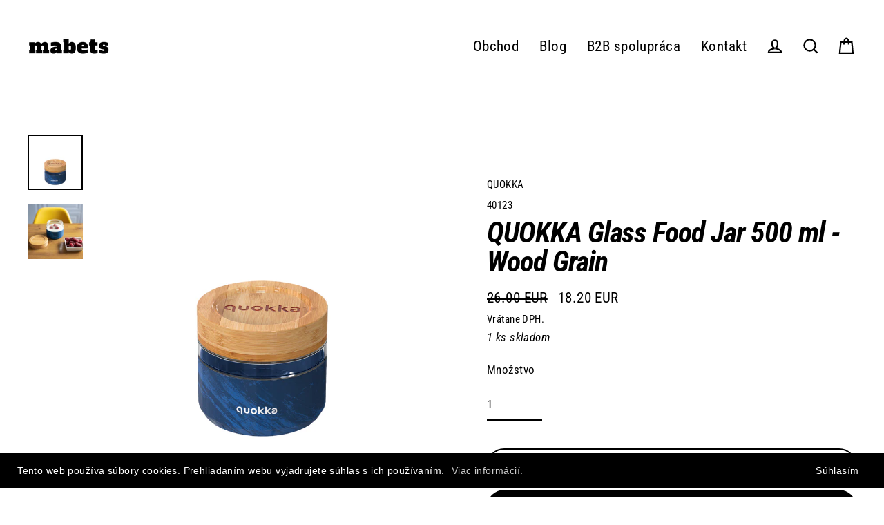

--- FILE ---
content_type: text/html; charset=utf-8
request_url: https://www.mabets.sk/products/quokka-glass-food-jar-500-ml-wood-grain
body_size: 28453
content:
<!doctype html>
<html class="no-js" lang="sk-SK" dir="ltr">
<head>
  <script src="https://cdn.luigisbox.com/shopify.js" data-luigisbox-tracker-id="14986-17392" async></script>


  <meta charset="utf-8">
  <meta http-equiv="X-UA-Compatible" content="IE=edge">
  <meta name="viewport" content="width=device-width,initial-scale=1">
  <meta name="theme-color" content="#000000">
  <link rel="canonical" href="https://www.mabets.sk/products/quokka-glass-food-jar-500-ml-wood-grain">
  <link rel="preconnect" href="https://cdn.shopify.com">
  <link rel="preconnect" href="https://fonts.shopifycdn.com">
  <link rel="dns-prefetch" href="https://productreviews.shopifycdn.com">
  <link rel="dns-prefetch" href="https://ajax.googleapis.com">
  <link rel="dns-prefetch" href="https://maps.googleapis.com">
  <link rel="dns-prefetch" href="https://maps.gstatic.com"><link rel="shortcut icon" href="//www.mabets.sk/cdn/shop/files/logo_-_kopia_bb1762e3-0b9d-4a16-83d2-1db5bb0472e4_32x32.png?v=1623249935" type="image/png" /><title>QUOKKA Glass Food Jar 500 ml - Wood Grain
&ndash; mabets.sk
</title>
<meta name="description" content="Quokka nie je len ďalšia firma, ktorá vyrába fľaše na vodu či dózy na jedlo - QUOKKA má sen, v ktorom túži uhasiť smäd všetkým ľuďom na tejto planéte a robiť veci viac udržateľnejšími a to štýlovým spôsobom. Sen, ktorý vznikol v Madride môže byť teraz aj tvojou súčasťou. Tak poďme spolu tento sen o krajšej a udržateľne"><meta property="og:site_name" content="mabets.sk">
  <meta property="og:url" content="https://www.mabets.sk/products/quokka-glass-food-jar-500-ml-wood-grain">
  <meta property="og:title" content="QUOKKA Glass Food Jar 500 ml - Wood Grain">
  <meta property="og:type" content="product">
  <meta property="og:description" content="Quokka nie je len ďalšia firma, ktorá vyrába fľaše na vodu či dózy na jedlo - QUOKKA má sen, v ktorom túži uhasiť smäd všetkým ľuďom na tejto planéte a robiť veci viac udržateľnejšími a to štýlovým spôsobom. Sen, ktorý vznikol v Madride môže byť teraz aj tvojou súčasťou. Tak poďme spolu tento sen o krajšej a udržateľne"><meta property="og:image" content="http://www.mabets.sk/cdn/shop/products/deli-wg_1200x1200.jpg?v=1648556763"><meta property="og:image" content="http://www.mabets.sk/cdn/shop/products/quokka-recipiente-comida-cristal-con-funda-de-silicona-deli-wood-grain-500-ml_1200x1200.png?v=1648557022">
  <meta property="og:image:secure_url" content="https://www.mabets.sk/cdn/shop/products/deli-wg_1200x1200.jpg?v=1648556763"><meta property="og:image:secure_url" content="https://www.mabets.sk/cdn/shop/products/quokka-recipiente-comida-cristal-con-funda-de-silicona-deli-wood-grain-500-ml_1200x1200.png?v=1648557022">
  <meta name="twitter:site" content="@">
  <meta name="twitter:card" content="summary_large_image">
  <meta name="twitter:title" content="QUOKKA Glass Food Jar 500 ml - Wood Grain">
  <meta name="twitter:description" content="Quokka nie je len ďalšia firma, ktorá vyrába fľaše na vodu či dózy na jedlo - QUOKKA má sen, v ktorom túži uhasiť smäd všetkým ľuďom na tejto planéte a robiť veci viac udržateľnejšími a to štýlovým spôsobom. Sen, ktorý vznikol v Madride môže byť teraz aj tvojou súčasťou. Tak poďme spolu tento sen o krajšej a udržateľne">
<script>window.performance && window.performance.mark && window.performance.mark('shopify.content_for_header.start');</script><meta name="google-site-verification" content="tzN0d2sU2J92q5Tlv6CwE9igjngBx02Aviy7NjIP8pc">
<meta name="facebook-domain-verification" content="pjwejd74g3av5s2668xbr1j7aliv5j">
<meta id="shopify-digital-wallet" name="shopify-digital-wallet" content="/4375641/digital_wallets/dialog">
<link rel="alternate" hreflang="x-default" href="https://www.mabets.sk/products/quokka-glass-food-jar-500-ml-wood-grain">
<link rel="alternate" hreflang="sk" href="https://www.mabets.sk/products/quokka-glass-food-jar-500-ml-wood-grain">
<link rel="alternate" hreflang="en" href="https://www.mabets.sk/en/products/quokka-glass-food-jar-500-ml-wood-grain">
<link rel="alternate" type="application/json+oembed" href="https://www.mabets.sk/products/quokka-glass-food-jar-500-ml-wood-grain.oembed">
<script async="async" src="/checkouts/internal/preloads.js?locale=sk-SK"></script>
<script id="shopify-features" type="application/json">{"accessToken":"265d0ced9e517644aa05f190df9f0606","betas":["rich-media-storefront-analytics"],"domain":"www.mabets.sk","predictiveSearch":true,"shopId":4375641,"locale":"sk"}</script>
<script>var Shopify = Shopify || {};
Shopify.shop = "mabets.myshopify.com";
Shopify.locale = "sk-SK";
Shopify.currency = {"active":"EUR","rate":"1.0"};
Shopify.country = "SK";
Shopify.theme = {"name":"Streamline","id":120200986691,"schema_name":"Streamline","schema_version":"3.4.5","theme_store_id":872,"role":"main"};
Shopify.theme.handle = "null";
Shopify.theme.style = {"id":null,"handle":null};
Shopify.cdnHost = "www.mabets.sk/cdn";
Shopify.routes = Shopify.routes || {};
Shopify.routes.root = "/";</script>
<script type="module">!function(o){(o.Shopify=o.Shopify||{}).modules=!0}(window);</script>
<script>!function(o){function n(){var o=[];function n(){o.push(Array.prototype.slice.apply(arguments))}return n.q=o,n}var t=o.Shopify=o.Shopify||{};t.loadFeatures=n(),t.autoloadFeatures=n()}(window);</script>
<script id="shop-js-analytics" type="application/json">{"pageType":"product"}</script>
<script defer="defer" async type="module" src="//www.mabets.sk/cdn/shopifycloud/shop-js/modules/v2/client.init-shop-cart-sync__3gbytJS.sk-SK.esm.js"></script>
<script defer="defer" async type="module" src="//www.mabets.sk/cdn/shopifycloud/shop-js/modules/v2/chunk.common_C4gQPjbK.esm.js"></script>
<script defer="defer" async type="module" src="//www.mabets.sk/cdn/shopifycloud/shop-js/modules/v2/chunk.modal_XmZFmZTh.esm.js"></script>
<script type="module">
  await import("//www.mabets.sk/cdn/shopifycloud/shop-js/modules/v2/client.init-shop-cart-sync__3gbytJS.sk-SK.esm.js");
await import("//www.mabets.sk/cdn/shopifycloud/shop-js/modules/v2/chunk.common_C4gQPjbK.esm.js");
await import("//www.mabets.sk/cdn/shopifycloud/shop-js/modules/v2/chunk.modal_XmZFmZTh.esm.js");

  window.Shopify.SignInWithShop?.initShopCartSync?.({"fedCMEnabled":true,"windoidEnabled":true});

</script>
<script>(function() {
  var isLoaded = false;
  function asyncLoad() {
    if (isLoaded) return;
    isLoaded = true;
    var urls = ["https:\/\/www.improvedcontactform.com\/icf.js?shop=mabets.myshopify.com","https:\/\/chimpstatic.com\/mcjs-connected\/js\/users\/8a7d20bc8592447ebf32cac32\/da3cad8c7a7c76fbec1f608da.js?shop=mabets.myshopify.com","https:\/\/gcc.metizapps.com\/assets\/js\/app.js?shop=mabets.myshopify.com","https:\/\/apps.synctrack.io\/cta-buttons\/cta-group-button.js?v=1686087126\u0026shop=mabets.myshopify.com"];
    for (var i = 0; i < urls.length; i++) {
      var s = document.createElement('script');
      s.type = 'text/javascript';
      s.async = true;
      s.src = urls[i];
      var x = document.getElementsByTagName('script')[0];
      x.parentNode.insertBefore(s, x);
    }
  };
  if(window.attachEvent) {
    window.attachEvent('onload', asyncLoad);
  } else {
    window.addEventListener('load', asyncLoad, false);
  }
})();</script>
<script id="__st">var __st={"a":4375641,"offset":3600,"reqid":"7bd3ee6d-3712-4ca3-b3bb-509f52c2cd5a-1769178219","pageurl":"www.mabets.sk\/products\/quokka-glass-food-jar-500-ml-wood-grain","u":"a3b610998df0","p":"product","rtyp":"product","rid":6670741241923};</script>
<script>window.ShopifyPaypalV4VisibilityTracking = true;</script>
<script id="captcha-bootstrap">!function(){'use strict';const t='contact',e='account',n='new_comment',o=[[t,t],['blogs',n],['comments',n],[t,'customer']],c=[[e,'customer_login'],[e,'guest_login'],[e,'recover_customer_password'],[e,'create_customer']],r=t=>t.map((([t,e])=>`form[action*='/${t}']:not([data-nocaptcha='true']) input[name='form_type'][value='${e}']`)).join(','),a=t=>()=>t?[...document.querySelectorAll(t)].map((t=>t.form)):[];function s(){const t=[...o],e=r(t);return a(e)}const i='password',u='form_key',d=['recaptcha-v3-token','g-recaptcha-response','h-captcha-response',i],f=()=>{try{return window.sessionStorage}catch{return}},m='__shopify_v',_=t=>t.elements[u];function p(t,e,n=!1){try{const o=window.sessionStorage,c=JSON.parse(o.getItem(e)),{data:r}=function(t){const{data:e,action:n}=t;return t[m]||n?{data:e,action:n}:{data:t,action:n}}(c);for(const[e,n]of Object.entries(r))t.elements[e]&&(t.elements[e].value=n);n&&o.removeItem(e)}catch(o){console.error('form repopulation failed',{error:o})}}const l='form_type',E='cptcha';function T(t){t.dataset[E]=!0}const w=window,h=w.document,L='Shopify',v='ce_forms',y='captcha';let A=!1;((t,e)=>{const n=(g='f06e6c50-85a8-45c8-87d0-21a2b65856fe',I='https://cdn.shopify.com/shopifycloud/storefront-forms-hcaptcha/ce_storefront_forms_captcha_hcaptcha.v1.5.2.iife.js',D={infoText:'Chránené testom hCaptcha',privacyText:'Súkromie',termsText:'Podmienky'},(t,e,n)=>{const o=w[L][v],c=o.bindForm;if(c)return c(t,g,e,D).then(n);var r;o.q.push([[t,g,e,D],n]),r=I,A||(h.body.append(Object.assign(h.createElement('script'),{id:'captcha-provider',async:!0,src:r})),A=!0)});var g,I,D;w[L]=w[L]||{},w[L][v]=w[L][v]||{},w[L][v].q=[],w[L][y]=w[L][y]||{},w[L][y].protect=function(t,e){n(t,void 0,e),T(t)},Object.freeze(w[L][y]),function(t,e,n,w,h,L){const[v,y,A,g]=function(t,e,n){const i=e?o:[],u=t?c:[],d=[...i,...u],f=r(d),m=r(i),_=r(d.filter((([t,e])=>n.includes(e))));return[a(f),a(m),a(_),s()]}(w,h,L),I=t=>{const e=t.target;return e instanceof HTMLFormElement?e:e&&e.form},D=t=>v().includes(t);t.addEventListener('submit',(t=>{const e=I(t);if(!e)return;const n=D(e)&&!e.dataset.hcaptchaBound&&!e.dataset.recaptchaBound,o=_(e),c=g().includes(e)&&(!o||!o.value);(n||c)&&t.preventDefault(),c&&!n&&(function(t){try{if(!f())return;!function(t){const e=f();if(!e)return;const n=_(t);if(!n)return;const o=n.value;o&&e.removeItem(o)}(t);const e=Array.from(Array(32),(()=>Math.random().toString(36)[2])).join('');!function(t,e){_(t)||t.append(Object.assign(document.createElement('input'),{type:'hidden',name:u})),t.elements[u].value=e}(t,e),function(t,e){const n=f();if(!n)return;const o=[...t.querySelectorAll(`input[type='${i}']`)].map((({name:t})=>t)),c=[...d,...o],r={};for(const[a,s]of new FormData(t).entries())c.includes(a)||(r[a]=s);n.setItem(e,JSON.stringify({[m]:1,action:t.action,data:r}))}(t,e)}catch(e){console.error('failed to persist form',e)}}(e),e.submit())}));const S=(t,e)=>{t&&!t.dataset[E]&&(n(t,e.some((e=>e===t))),T(t))};for(const o of['focusin','change'])t.addEventListener(o,(t=>{const e=I(t);D(e)&&S(e,y())}));const B=e.get('form_key'),M=e.get(l),P=B&&M;t.addEventListener('DOMContentLoaded',(()=>{const t=y();if(P)for(const e of t)e.elements[l].value===M&&p(e,B);[...new Set([...A(),...v().filter((t=>'true'===t.dataset.shopifyCaptcha))])].forEach((e=>S(e,t)))}))}(h,new URLSearchParams(w.location.search),n,t,e,['guest_login'])})(!0,!0)}();</script>
<script integrity="sha256-4kQ18oKyAcykRKYeNunJcIwy7WH5gtpwJnB7kiuLZ1E=" data-source-attribution="shopify.loadfeatures" defer="defer" src="//www.mabets.sk/cdn/shopifycloud/storefront/assets/storefront/load_feature-a0a9edcb.js" crossorigin="anonymous"></script>
<script data-source-attribution="shopify.dynamic_checkout.dynamic.init">var Shopify=Shopify||{};Shopify.PaymentButton=Shopify.PaymentButton||{isStorefrontPortableWallets:!0,init:function(){window.Shopify.PaymentButton.init=function(){};var t=document.createElement("script");t.src="https://www.mabets.sk/cdn/shopifycloud/portable-wallets/latest/portable-wallets.sk.js",t.type="module",document.head.appendChild(t)}};
</script>
<script data-source-attribution="shopify.dynamic_checkout.buyer_consent">
  function portableWalletsHideBuyerConsent(e){var t=document.getElementById("shopify-buyer-consent"),n=document.getElementById("shopify-subscription-policy-button");t&&n&&(t.classList.add("hidden"),t.setAttribute("aria-hidden","true"),n.removeEventListener("click",e))}function portableWalletsShowBuyerConsent(e){var t=document.getElementById("shopify-buyer-consent"),n=document.getElementById("shopify-subscription-policy-button");t&&n&&(t.classList.remove("hidden"),t.removeAttribute("aria-hidden"),n.addEventListener("click",e))}window.Shopify?.PaymentButton&&(window.Shopify.PaymentButton.hideBuyerConsent=portableWalletsHideBuyerConsent,window.Shopify.PaymentButton.showBuyerConsent=portableWalletsShowBuyerConsent);
</script>
<script>
  function portableWalletsCleanup(e){e&&e.src&&console.error("Failed to load portable wallets script "+e.src);var t=document.querySelectorAll("shopify-accelerated-checkout .shopify-payment-button__skeleton, shopify-accelerated-checkout-cart .wallet-cart-button__skeleton"),e=document.getElementById("shopify-buyer-consent");for(let e=0;e<t.length;e++)t[e].remove();e&&e.remove()}function portableWalletsNotLoadedAsModule(e){e instanceof ErrorEvent&&"string"==typeof e.message&&e.message.includes("import.meta")&&"string"==typeof e.filename&&e.filename.includes("portable-wallets")&&(window.removeEventListener("error",portableWalletsNotLoadedAsModule),window.Shopify.PaymentButton.failedToLoad=e,"loading"===document.readyState?document.addEventListener("DOMContentLoaded",window.Shopify.PaymentButton.init):window.Shopify.PaymentButton.init())}window.addEventListener("error",portableWalletsNotLoadedAsModule);
</script>

<script type="module" src="https://www.mabets.sk/cdn/shopifycloud/portable-wallets/latest/portable-wallets.sk.js" onError="portableWalletsCleanup(this)" crossorigin="anonymous"></script>
<script nomodule>
  document.addEventListener("DOMContentLoaded", portableWalletsCleanup);
</script>

<link id="shopify-accelerated-checkout-styles" rel="stylesheet" media="screen" href="https://www.mabets.sk/cdn/shopifycloud/portable-wallets/latest/accelerated-checkout-backwards-compat.css" crossorigin="anonymous">
<style id="shopify-accelerated-checkout-cart">
        #shopify-buyer-consent {
  margin-top: 1em;
  display: inline-block;
  width: 100%;
}

#shopify-buyer-consent.hidden {
  display: none;
}

#shopify-subscription-policy-button {
  background: none;
  border: none;
  padding: 0;
  text-decoration: underline;
  font-size: inherit;
  cursor: pointer;
}

#shopify-subscription-policy-button::before {
  box-shadow: none;
}

      </style>

<script>window.performance && window.performance.mark && window.performance.mark('shopify.content_for_header.end');</script>
  
      <!-- Google Tag Manager -->
<script>(function(w,d,s,l,i){w[l]=w[l]||[];w[l].push({'gtm.start':
new Date().getTime(),event:'gtm.js'});var f=d.getElementsByTagName(s)[0],
j=d.createElement(s),dl=l!='dataLayer'?'&l='+l:'';j.async=true;j.src=
'https://www.googletagmanager.com/gtm.js?id='+i+dl;f.parentNode.insertBefore(j,f);
})(window,document,'script','dataLayer','GTM-WR8RNM2');</script>
<!-- End Google Tag Manager -->

<!-- Second Google Tag Manager -->
<script>(function(w,d,s,l,i){w[l]=w[l]||[];w[l].push({'gtm.start':
new Date().getTime(),event:'gtm.js'});var f=d.getElementsByTagName(s)[0],
j=d.createElement(s),dl=l!='dataLayer'?'&l='+l:'';j.async=true;j.src=
'https://www.googletagmanager.com/gtm.js?id='+i+dl;f.parentNode.insertBefore(j,f);
})(window,document,'script','dataLayer','GTM-5JQ3S95');</script>
<!-- End Google Tag Manager -->  

<meta name="google-site-verification" content="jnNFTealRV1hjqKybYHuneukrwX5hs9a-P4OA1Ixh1U" />  
  
  <script>
    var theme = {
      stylesheet: "//www.mabets.sk/cdn/shop/t/39/assets/theme.css?v=158119727885677029571698319824",
      template: "product",
      routes: {
        home: "/",
        cart: "/cart",
        cartAdd: "/cart/add.js",
        cartChange: "/cart/change"
      },
      strings: {
        addToCart: "Pridať do košíka ",
        soldOut: "Vypredané ",
        unavailable: "Nedostupné ",
        regularPrice: "Štandardná cena ",
        salePrice: "Akciová cena ",
        stockLabel: "[count] ks skladom",
        willNotShipUntil: "Doručené bude až [date]",
        willBeInStockAfter: "Skladom bude po [date]",
        waitingForStock: "Položky sú naceste ",
        cartItems: "[count] položky",
        cartConfirmDelete: "Naozaj chcete odstrániť túto položku? ",
        cartTermsConfirmation: "Pri pokladni musíte súhlasiť s obchodnými podmienkami"
      },
      settings: {
        dynamicVariantsEnable: true,
        cartType: "page",
        moneyFormat: "{{amount}} EUR",
        quickView: false,
        hoverProductGrid: true,
        themeName: 'Streamline',
        themeVersion: "3.4.5"
      }
    };

    document.documentElement.className = document.documentElement.className.replace('no-js', 'js');
  </script><style data-shopify>:root {
    --typeHeaderPrimary: "Roboto Condensed";
    --typeHeaderFallback: sans-serif;
    --typeHeaderSize: 42px;
    --typeHeaderStyle: italic;
    --typeHeaderWeight: 700;
    --typeHeaderLineHeight: 1;
    --typeHeaderSpacing: -0.025em;

    --typeBasePrimary:"Roboto Condensed";
    --typeBaseFallback:sans-serif;
    --typeBaseSize: 17px;
    --typeBaseWeight: 400;
    --typeBaseStyle: normal;
    --typeBaseSpacing: 0.025em;
    --typeBaseLineHeight: 1.6;

    
      --buttonRadius: 35px;
    

    --iconWeight: 5px;
    --iconLinecaps: miter;
  }

  

  .hero {
    background-image: linear-gradient(100deg, #000000 40%, #212121 63%, #000000 79%);
  }

  .placeholder-content,
  .image-wrap,
  .skrim__link,
  .pswp__img--placeholder {
    background-image: linear-gradient(100deg, #ffffff 40%, #f7f7f7 63%, #ffffff 79%);
  }</style><style>
  @font-face {
  font-family: "Roboto Condensed";
  font-weight: 700;
  font-style: italic;
  font-display: swap;
  src: url("//www.mabets.sk/cdn/fonts/roboto_condensed/robotocondensed_i7.bed9f3a01efda68cdff8b63e6195c957a0da68cb.woff2") format("woff2"),
       url("//www.mabets.sk/cdn/fonts/roboto_condensed/robotocondensed_i7.9ca5759a0bcf75a82b270218eab4c83ec254abf8.woff") format("woff");
}

  @font-face {
  font-family: "Roboto Condensed";
  font-weight: 400;
  font-style: normal;
  font-display: swap;
  src: url("//www.mabets.sk/cdn/fonts/roboto_condensed/robotocondensed_n4.01812de96ca5a5e9d19bef3ca9cc80dd1bf6c8b8.woff2") format("woff2"),
       url("//www.mabets.sk/cdn/fonts/roboto_condensed/robotocondensed_n4.3930e6ddba458dc3cb725a82a2668eac3c63c104.woff") format("woff");
}


  @font-face {
  font-family: "Roboto Condensed";
  font-weight: 700;
  font-style: normal;
  font-display: swap;
  src: url("//www.mabets.sk/cdn/fonts/roboto_condensed/robotocondensed_n7.0c73a613503672be244d2f29ab6ddd3fc3cc69ae.woff2") format("woff2"),
       url("//www.mabets.sk/cdn/fonts/roboto_condensed/robotocondensed_n7.ef6ece86ba55f49c27c4904a493c283a40f3a66e.woff") format("woff");
}

  @font-face {
  font-family: "Roboto Condensed";
  font-weight: 400;
  font-style: italic;
  font-display: swap;
  src: url("//www.mabets.sk/cdn/fonts/roboto_condensed/robotocondensed_i4.05c7f163ad2c00a3c4257606d1227691aff9070b.woff2") format("woff2"),
       url("//www.mabets.sk/cdn/fonts/roboto_condensed/robotocondensed_i4.04d9d87e0a45b49fc67a5b9eb5059e1540f5cda3.woff") format("woff");
}

  @font-face {
  font-family: "Roboto Condensed";
  font-weight: 700;
  font-style: italic;
  font-display: swap;
  src: url("//www.mabets.sk/cdn/fonts/roboto_condensed/robotocondensed_i7.bed9f3a01efda68cdff8b63e6195c957a0da68cb.woff2") format("woff2"),
       url("//www.mabets.sk/cdn/fonts/roboto_condensed/robotocondensed_i7.9ca5759a0bcf75a82b270218eab4c83ec254abf8.woff") format("woff");
}


  body,
  input,
  textarea,
  button,
  select {
    -webkit-font-smoothing: antialiased;
    -webkit-text-size-adjust: 100%;
    text-rendering: optimizeSpeed;
    font-family: var(--typeBasePrimary), var(--typeBaseFallback);
    font-size: calc(var(--typeBaseSize) * 0.85);
    font-weight: var(--typeBaseWeight);
    font-style: var(--typeBaseStyle);
    letter-spacing: var(--typeBaseSpacing);
    line-height: var(--typeBaseLineHeight);
  }

  @media only screen and (min-width: 769px) {
    body,
    input,
    textarea,
    button,
    select {
      font-size: var(--typeBaseSize);
    }
  }

  .page-container {
    display: none;
  }

  h1, .h1,
  h3, .h3,
  h4, .h4,
  h5, .h5,
  h6, .h6,
  .section-header__title,
  .spr-header-title.spr-header-title {
    font-family: var(--typeHeaderPrimary), var(--typeHeaderFallback);
    font-weight: var(--typeHeaderWeight);
    font-style: italic;
    letter-spacing: var(--typeHeaderSpacing);
    line-height: var(--typeHeaderLineHeight);
    word-break: break-word;

    
  }

  h2, .h2 {
    font-family: var(--typeBasePrimary), var(--typeBaseFallback);
    font-weight: var(--typeBaseWeight);
    letter-spacing: var(--typeBaseSpacing);
    line-height: var(--typeBaseLineHeight);
  }

  
  @keyframes pulse-fade {
    0% {
      opacity: 0;
    }
    50% {
      opacity: 1;
    }
    100% {
      opacity: 0;
    }
  }

  .splash-screen {
    box-sizing: border-box;
    display: flex;
    position: fixed;
    left: 0;
    top: 0;
    right: 0;
    bottom: 0;
    align-items: center;
    justify-content: center;
    z-index: 10001;
    background-color: #ffffff;
  }

  .splash-screen__loader {
    max-width: 100px;
  }

  @media only screen and (min-width: 769px) {
    .splash-screen__loader {
      max-width: 100px;
    }
  }

  .splash-screen img {
    display: block;
    max-width: 100%;
    border: 0 none;
    animation: pulse-fade 0.4s infinite linear;
  }

  .loader-text {
    letter-spacing: 0.2em;
    font-size: 1.5em;
    text-transform: uppercase;
    animation: pulse-fade 0.4s infinite linear;
  }

  .loader-logo {
    display: none;
    position: fixed;
    left: 0;
    top: 0;
    right: 0;
    bottom: 0;
    align-items: center;
    justify-content: center;
    background-color: #ffffff;
    z-index: 6000;
  }

  .loader-logo__img {
    display: block;
  }

  .transition-body {
    opacity: 0;
  }

  .btn--loading span:after {
    content: "Načítavam";
  }
</style>

<link title="theme" rel="preload" href="//www.mabets.sk/cdn/shop/t/39/assets/theme.css?v=158119727885677029571698319824" as="style">
<noscript><link rel="stylesheet" href="//www.mabets.sk/cdn/shop/t/39/assets/theme.css?v=158119727885677029571698319824"></noscript>

<script>
/*! loadCSS. [c]2017 Filament Group, Inc. MIT License */
!function(a){"use strict";var b=function(b,c,d){function e(a){return h.body?a():void setTimeout(function(){e(a)})}function f(){i.addEventListener&&i.removeEventListener("load",f);if(!Shopify.designMode)i.media=d||"all"}var g,h=a.document,i=h.createElement("link");if(c)g=c;else{var j=(h.body||h.getElementsByTagName("head")[0]).childNodes;g=j[j.length-1]}var k=h.styleSheets;i.rel="stylesheet",i.href=b,i.media=Shopify.designMode?d||"all":"only x",e(function(){g.parentNode.insertBefore(i,c?g:g.nextSibling)});var l=function(a){for(var b=i.href,c=k.length;c--;)if(k[c].href===b)return a();setTimeout(function(){l(a)})};return i.addEventListener&&i.addEventListener("load",f),i.onloadcssdefined=l,l(f),i};"undefined"!=typeof exports?exports.loadCSS=b:a.loadCSS=b}("undefined"!=typeof global?global:this);
/*! onloadCSS. (onload callback for loadCSS) [c]2017 Filament Group, Inc. MIT License */
function onloadCSS(a,b){function c(){!d&&b&&(d=!0,b.call(a))}var d;a.addEventListener&&a.addEventListener("load",c),a.attachEvent&&a.attachEvent("onload",c),"isApplicationInstalled"in navigator&&"onloadcssdefined"in a&&a.onloadcssdefined(c)}

// Insert our stylesheet before our preload <link> tag
var preload = document.querySelector('link[href="//www.mabets.sk/cdn/shop/t/39/assets/theme.css?v=158119727885677029571698319824"]');
var stylesheet = loadCSS('//www.mabets.sk/cdn/shop/t/39/assets/theme.css?v=158119727885677029571698319824', preload);
// Create a property to easily detect if the stylesheet is done loading
onloadCSS(stylesheet, function() { stylesheet.loaded = true; });
</script>
<script src="//www.mabets.sk/cdn/shop/t/39/assets/vendor-v3.js" defer="defer"></script><script src="//www.mabets.sk/cdn/shop/t/39/assets/theme.min.js?v=177029751141178034231618388483" defer="defer"></script>
<script>window.__pagefly_analytics_settings__ = {"acceptTracking":true};</script>
 <link href="https://monorail-edge.shopifysvc.com" rel="dns-prefetch">
<script>(function(){if ("sendBeacon" in navigator && "performance" in window) {try {var session_token_from_headers = performance.getEntriesByType('navigation')[0].serverTiming.find(x => x.name == '_s').description;} catch {var session_token_from_headers = undefined;}var session_cookie_matches = document.cookie.match(/_shopify_s=([^;]*)/);var session_token_from_cookie = session_cookie_matches && session_cookie_matches.length === 2 ? session_cookie_matches[1] : "";var session_token = session_token_from_headers || session_token_from_cookie || "";function handle_abandonment_event(e) {var entries = performance.getEntries().filter(function(entry) {return /monorail-edge.shopifysvc.com/.test(entry.name);});if (!window.abandonment_tracked && entries.length === 0) {window.abandonment_tracked = true;var currentMs = Date.now();var navigation_start = performance.timing.navigationStart;var payload = {shop_id: 4375641,url: window.location.href,navigation_start,duration: currentMs - navigation_start,session_token,page_type: "product"};window.navigator.sendBeacon("https://monorail-edge.shopifysvc.com/v1/produce", JSON.stringify({schema_id: "online_store_buyer_site_abandonment/1.1",payload: payload,metadata: {event_created_at_ms: currentMs,event_sent_at_ms: currentMs}}));}}window.addEventListener('pagehide', handle_abandonment_event);}}());</script>
<script id="web-pixels-manager-setup">(function e(e,d,r,n,o){if(void 0===o&&(o={}),!Boolean(null===(a=null===(i=window.Shopify)||void 0===i?void 0:i.analytics)||void 0===a?void 0:a.replayQueue)){var i,a;window.Shopify=window.Shopify||{};var t=window.Shopify;t.analytics=t.analytics||{};var s=t.analytics;s.replayQueue=[],s.publish=function(e,d,r){return s.replayQueue.push([e,d,r]),!0};try{self.performance.mark("wpm:start")}catch(e){}var l=function(){var e={modern:/Edge?\/(1{2}[4-9]|1[2-9]\d|[2-9]\d{2}|\d{4,})\.\d+(\.\d+|)|Firefox\/(1{2}[4-9]|1[2-9]\d|[2-9]\d{2}|\d{4,})\.\d+(\.\d+|)|Chrom(ium|e)\/(9{2}|\d{3,})\.\d+(\.\d+|)|(Maci|X1{2}).+ Version\/(15\.\d+|(1[6-9]|[2-9]\d|\d{3,})\.\d+)([,.]\d+|)( \(\w+\)|)( Mobile\/\w+|) Safari\/|Chrome.+OPR\/(9{2}|\d{3,})\.\d+\.\d+|(CPU[ +]OS|iPhone[ +]OS|CPU[ +]iPhone|CPU IPhone OS|CPU iPad OS)[ +]+(15[._]\d+|(1[6-9]|[2-9]\d|\d{3,})[._]\d+)([._]\d+|)|Android:?[ /-](13[3-9]|1[4-9]\d|[2-9]\d{2}|\d{4,})(\.\d+|)(\.\d+|)|Android.+Firefox\/(13[5-9]|1[4-9]\d|[2-9]\d{2}|\d{4,})\.\d+(\.\d+|)|Android.+Chrom(ium|e)\/(13[3-9]|1[4-9]\d|[2-9]\d{2}|\d{4,})\.\d+(\.\d+|)|SamsungBrowser\/([2-9]\d|\d{3,})\.\d+/,legacy:/Edge?\/(1[6-9]|[2-9]\d|\d{3,})\.\d+(\.\d+|)|Firefox\/(5[4-9]|[6-9]\d|\d{3,})\.\d+(\.\d+|)|Chrom(ium|e)\/(5[1-9]|[6-9]\d|\d{3,})\.\d+(\.\d+|)([\d.]+$|.*Safari\/(?![\d.]+ Edge\/[\d.]+$))|(Maci|X1{2}).+ Version\/(10\.\d+|(1[1-9]|[2-9]\d|\d{3,})\.\d+)([,.]\d+|)( \(\w+\)|)( Mobile\/\w+|) Safari\/|Chrome.+OPR\/(3[89]|[4-9]\d|\d{3,})\.\d+\.\d+|(CPU[ +]OS|iPhone[ +]OS|CPU[ +]iPhone|CPU IPhone OS|CPU iPad OS)[ +]+(10[._]\d+|(1[1-9]|[2-9]\d|\d{3,})[._]\d+)([._]\d+|)|Android:?[ /-](13[3-9]|1[4-9]\d|[2-9]\d{2}|\d{4,})(\.\d+|)(\.\d+|)|Mobile Safari.+OPR\/([89]\d|\d{3,})\.\d+\.\d+|Android.+Firefox\/(13[5-9]|1[4-9]\d|[2-9]\d{2}|\d{4,})\.\d+(\.\d+|)|Android.+Chrom(ium|e)\/(13[3-9]|1[4-9]\d|[2-9]\d{2}|\d{4,})\.\d+(\.\d+|)|Android.+(UC? ?Browser|UCWEB|U3)[ /]?(15\.([5-9]|\d{2,})|(1[6-9]|[2-9]\d|\d{3,})\.\d+)\.\d+|SamsungBrowser\/(5\.\d+|([6-9]|\d{2,})\.\d+)|Android.+MQ{2}Browser\/(14(\.(9|\d{2,})|)|(1[5-9]|[2-9]\d|\d{3,})(\.\d+|))(\.\d+|)|K[Aa][Ii]OS\/(3\.\d+|([4-9]|\d{2,})\.\d+)(\.\d+|)/},d=e.modern,r=e.legacy,n=navigator.userAgent;return n.match(d)?"modern":n.match(r)?"legacy":"unknown"}(),u="modern"===l?"modern":"legacy",c=(null!=n?n:{modern:"",legacy:""})[u],f=function(e){return[e.baseUrl,"/wpm","/b",e.hashVersion,"modern"===e.buildTarget?"m":"l",".js"].join("")}({baseUrl:d,hashVersion:r,buildTarget:u}),m=function(e){var d=e.version,r=e.bundleTarget,n=e.surface,o=e.pageUrl,i=e.monorailEndpoint;return{emit:function(e){var a=e.status,t=e.errorMsg,s=(new Date).getTime(),l=JSON.stringify({metadata:{event_sent_at_ms:s},events:[{schema_id:"web_pixels_manager_load/3.1",payload:{version:d,bundle_target:r,page_url:o,status:a,surface:n,error_msg:t},metadata:{event_created_at_ms:s}}]});if(!i)return console&&console.warn&&console.warn("[Web Pixels Manager] No Monorail endpoint provided, skipping logging."),!1;try{return self.navigator.sendBeacon.bind(self.navigator)(i,l)}catch(e){}var u=new XMLHttpRequest;try{return u.open("POST",i,!0),u.setRequestHeader("Content-Type","text/plain"),u.send(l),!0}catch(e){return console&&console.warn&&console.warn("[Web Pixels Manager] Got an unhandled error while logging to Monorail."),!1}}}}({version:r,bundleTarget:l,surface:e.surface,pageUrl:self.location.href,monorailEndpoint:e.monorailEndpoint});try{o.browserTarget=l,function(e){var d=e.src,r=e.async,n=void 0===r||r,o=e.onload,i=e.onerror,a=e.sri,t=e.scriptDataAttributes,s=void 0===t?{}:t,l=document.createElement("script"),u=document.querySelector("head"),c=document.querySelector("body");if(l.async=n,l.src=d,a&&(l.integrity=a,l.crossOrigin="anonymous"),s)for(var f in s)if(Object.prototype.hasOwnProperty.call(s,f))try{l.dataset[f]=s[f]}catch(e){}if(o&&l.addEventListener("load",o),i&&l.addEventListener("error",i),u)u.appendChild(l);else{if(!c)throw new Error("Did not find a head or body element to append the script");c.appendChild(l)}}({src:f,async:!0,onload:function(){if(!function(){var e,d;return Boolean(null===(d=null===(e=window.Shopify)||void 0===e?void 0:e.analytics)||void 0===d?void 0:d.initialized)}()){var d=window.webPixelsManager.init(e)||void 0;if(d){var r=window.Shopify.analytics;r.replayQueue.forEach((function(e){var r=e[0],n=e[1],o=e[2];d.publishCustomEvent(r,n,o)})),r.replayQueue=[],r.publish=d.publishCustomEvent,r.visitor=d.visitor,r.initialized=!0}}},onerror:function(){return m.emit({status:"failed",errorMsg:"".concat(f," has failed to load")})},sri:function(e){var d=/^sha384-[A-Za-z0-9+/=]+$/;return"string"==typeof e&&d.test(e)}(c)?c:"",scriptDataAttributes:o}),m.emit({status:"loading"})}catch(e){m.emit({status:"failed",errorMsg:(null==e?void 0:e.message)||"Unknown error"})}}})({shopId: 4375641,storefrontBaseUrl: "https://www.mabets.sk",extensionsBaseUrl: "https://extensions.shopifycdn.com/cdn/shopifycloud/web-pixels-manager",monorailEndpoint: "https://monorail-edge.shopifysvc.com/unstable/produce_batch",surface: "storefront-renderer",enabledBetaFlags: ["2dca8a86"],webPixelsConfigList: [{"id":"969900371","configuration":"{\"config\":\"{\\\"pixel_id\\\":\\\"G-D615TLB6ZH\\\",\\\"target_country\\\":\\\"SK\\\",\\\"gtag_events\\\":[{\\\"type\\\":\\\"search\\\",\\\"action_label\\\":[\\\"G-D615TLB6ZH\\\",\\\"AW-11470624405\\\/QlEuCKS-j8sZEJWtz90q\\\"]},{\\\"type\\\":\\\"begin_checkout\\\",\\\"action_label\\\":[\\\"G-D615TLB6ZH\\\",\\\"AW-11470624405\\\/LSkmCKq-j8sZEJWtz90q\\\"]},{\\\"type\\\":\\\"view_item\\\",\\\"action_label\\\":[\\\"G-D615TLB6ZH\\\",\\\"AW-11470624405\\\/gHSQCKG-j8sZEJWtz90q\\\",\\\"MC-P72KN9XQL2\\\"]},{\\\"type\\\":\\\"purchase\\\",\\\"action_label\\\":[\\\"G-D615TLB6ZH\\\",\\\"AW-11470624405\\\/iJ5GCJu-j8sZEJWtz90q\\\",\\\"MC-P72KN9XQL2\\\"]},{\\\"type\\\":\\\"page_view\\\",\\\"action_label\\\":[\\\"G-D615TLB6ZH\\\",\\\"AW-11470624405\\\/61GDCJ6-j8sZEJWtz90q\\\",\\\"MC-P72KN9XQL2\\\"]},{\\\"type\\\":\\\"add_payment_info\\\",\\\"action_label\\\":[\\\"G-D615TLB6ZH\\\",\\\"AW-11470624405\\\/sP3nCK2-j8sZEJWtz90q\\\"]},{\\\"type\\\":\\\"add_to_cart\\\",\\\"action_label\\\":[\\\"G-D615TLB6ZH\\\",\\\"AW-11470624405\\\/oF2LCKe-j8sZEJWtz90q\\\"]}],\\\"enable_monitoring_mode\\\":false}\"}","eventPayloadVersion":"v1","runtimeContext":"OPEN","scriptVersion":"b2a88bafab3e21179ed38636efcd8a93","type":"APP","apiClientId":1780363,"privacyPurposes":[],"dataSharingAdjustments":{"protectedCustomerApprovalScopes":["read_customer_address","read_customer_email","read_customer_name","read_customer_personal_data","read_customer_phone"]}},{"id":"390431059","configuration":"{\"pixel_id\":\"242895585045940\",\"pixel_type\":\"facebook_pixel\",\"metaapp_system_user_token\":\"-\"}","eventPayloadVersion":"v1","runtimeContext":"OPEN","scriptVersion":"ca16bc87fe92b6042fbaa3acc2fbdaa6","type":"APP","apiClientId":2329312,"privacyPurposes":["ANALYTICS","MARKETING","SALE_OF_DATA"],"dataSharingAdjustments":{"protectedCustomerApprovalScopes":["read_customer_address","read_customer_email","read_customer_name","read_customer_personal_data","read_customer_phone"]}},{"id":"shopify-app-pixel","configuration":"{}","eventPayloadVersion":"v1","runtimeContext":"STRICT","scriptVersion":"0450","apiClientId":"shopify-pixel","type":"APP","privacyPurposes":["ANALYTICS","MARKETING"]},{"id":"shopify-custom-pixel","eventPayloadVersion":"v1","runtimeContext":"LAX","scriptVersion":"0450","apiClientId":"shopify-pixel","type":"CUSTOM","privacyPurposes":["ANALYTICS","MARKETING"]}],isMerchantRequest: false,initData: {"shop":{"name":"mabets.sk","paymentSettings":{"currencyCode":"EUR"},"myshopifyDomain":"mabets.myshopify.com","countryCode":"SK","storefrontUrl":"https:\/\/www.mabets.sk"},"customer":null,"cart":null,"checkout":null,"productVariants":[{"price":{"amount":18.2,"currencyCode":"EUR"},"product":{"title":"QUOKKA Glass Food Jar 500 ml - Wood Grain","vendor":"QUOKKA","id":"6670741241923","untranslatedTitle":"QUOKKA Glass Food Jar 500 ml - Wood Grain","url":"\/products\/quokka-glass-food-jar-500-ml-wood-grain","type":"ekologické fľaše"},"id":"39877867307075","image":{"src":"\/\/www.mabets.sk\/cdn\/shop\/products\/deli-wg.jpg?v=1648556763"},"sku":"40123","title":"Default Title","untranslatedTitle":"Default Title"}],"purchasingCompany":null},},"https://www.mabets.sk/cdn","fcfee988w5aeb613cpc8e4bc33m6693e112",{"modern":"","legacy":""},{"shopId":"4375641","storefrontBaseUrl":"https:\/\/www.mabets.sk","extensionBaseUrl":"https:\/\/extensions.shopifycdn.com\/cdn\/shopifycloud\/web-pixels-manager","surface":"storefront-renderer","enabledBetaFlags":"[\"2dca8a86\"]","isMerchantRequest":"false","hashVersion":"fcfee988w5aeb613cpc8e4bc33m6693e112","publish":"custom","events":"[[\"page_viewed\",{}],[\"product_viewed\",{\"productVariant\":{\"price\":{\"amount\":18.2,\"currencyCode\":\"EUR\"},\"product\":{\"title\":\"QUOKKA Glass Food Jar 500 ml - Wood Grain\",\"vendor\":\"QUOKKA\",\"id\":\"6670741241923\",\"untranslatedTitle\":\"QUOKKA Glass Food Jar 500 ml - Wood Grain\",\"url\":\"\/products\/quokka-glass-food-jar-500-ml-wood-grain\",\"type\":\"ekologické fľaše\"},\"id\":\"39877867307075\",\"image\":{\"src\":\"\/\/www.mabets.sk\/cdn\/shop\/products\/deli-wg.jpg?v=1648556763\"},\"sku\":\"40123\",\"title\":\"Default Title\",\"untranslatedTitle\":\"Default Title\"}}]]"});</script><script>
  window.ShopifyAnalytics = window.ShopifyAnalytics || {};
  window.ShopifyAnalytics.meta = window.ShopifyAnalytics.meta || {};
  window.ShopifyAnalytics.meta.currency = 'EUR';
  var meta = {"product":{"id":6670741241923,"gid":"gid:\/\/shopify\/Product\/6670741241923","vendor":"QUOKKA","type":"ekologické fľaše","handle":"quokka-glass-food-jar-500-ml-wood-grain","variants":[{"id":39877867307075,"price":1820,"name":"QUOKKA Glass Food Jar 500 ml - Wood Grain","public_title":null,"sku":"40123"}],"remote":false},"page":{"pageType":"product","resourceType":"product","resourceId":6670741241923,"requestId":"7bd3ee6d-3712-4ca3-b3bb-509f52c2cd5a-1769178219"}};
  for (var attr in meta) {
    window.ShopifyAnalytics.meta[attr] = meta[attr];
  }
</script>
<script class="analytics">
  (function () {
    var customDocumentWrite = function(content) {
      var jquery = null;

      if (window.jQuery) {
        jquery = window.jQuery;
      } else if (window.Checkout && window.Checkout.$) {
        jquery = window.Checkout.$;
      }

      if (jquery) {
        jquery('body').append(content);
      }
    };

    var hasLoggedConversion = function(token) {
      if (token) {
        return document.cookie.indexOf('loggedConversion=' + token) !== -1;
      }
      return false;
    }

    var setCookieIfConversion = function(token) {
      if (token) {
        var twoMonthsFromNow = new Date(Date.now());
        twoMonthsFromNow.setMonth(twoMonthsFromNow.getMonth() + 2);

        document.cookie = 'loggedConversion=' + token + '; expires=' + twoMonthsFromNow;
      }
    }

    var trekkie = window.ShopifyAnalytics.lib = window.trekkie = window.trekkie || [];
    if (trekkie.integrations) {
      return;
    }
    trekkie.methods = [
      'identify',
      'page',
      'ready',
      'track',
      'trackForm',
      'trackLink'
    ];
    trekkie.factory = function(method) {
      return function() {
        var args = Array.prototype.slice.call(arguments);
        args.unshift(method);
        trekkie.push(args);
        return trekkie;
      };
    };
    for (var i = 0; i < trekkie.methods.length; i++) {
      var key = trekkie.methods[i];
      trekkie[key] = trekkie.factory(key);
    }
    trekkie.load = function(config) {
      trekkie.config = config || {};
      trekkie.config.initialDocumentCookie = document.cookie;
      var first = document.getElementsByTagName('script')[0];
      var script = document.createElement('script');
      script.type = 'text/javascript';
      script.onerror = function(e) {
        var scriptFallback = document.createElement('script');
        scriptFallback.type = 'text/javascript';
        scriptFallback.onerror = function(error) {
                var Monorail = {
      produce: function produce(monorailDomain, schemaId, payload) {
        var currentMs = new Date().getTime();
        var event = {
          schema_id: schemaId,
          payload: payload,
          metadata: {
            event_created_at_ms: currentMs,
            event_sent_at_ms: currentMs
          }
        };
        return Monorail.sendRequest("https://" + monorailDomain + "/v1/produce", JSON.stringify(event));
      },
      sendRequest: function sendRequest(endpointUrl, payload) {
        // Try the sendBeacon API
        if (window && window.navigator && typeof window.navigator.sendBeacon === 'function' && typeof window.Blob === 'function' && !Monorail.isIos12()) {
          var blobData = new window.Blob([payload], {
            type: 'text/plain'
          });

          if (window.navigator.sendBeacon(endpointUrl, blobData)) {
            return true;
          } // sendBeacon was not successful

        } // XHR beacon

        var xhr = new XMLHttpRequest();

        try {
          xhr.open('POST', endpointUrl);
          xhr.setRequestHeader('Content-Type', 'text/plain');
          xhr.send(payload);
        } catch (e) {
          console.log(e);
        }

        return false;
      },
      isIos12: function isIos12() {
        return window.navigator.userAgent.lastIndexOf('iPhone; CPU iPhone OS 12_') !== -1 || window.navigator.userAgent.lastIndexOf('iPad; CPU OS 12_') !== -1;
      }
    };
    Monorail.produce('monorail-edge.shopifysvc.com',
      'trekkie_storefront_load_errors/1.1',
      {shop_id: 4375641,
      theme_id: 120200986691,
      app_name: "storefront",
      context_url: window.location.href,
      source_url: "//www.mabets.sk/cdn/s/trekkie.storefront.8d95595f799fbf7e1d32231b9a28fd43b70c67d3.min.js"});

        };
        scriptFallback.async = true;
        scriptFallback.src = '//www.mabets.sk/cdn/s/trekkie.storefront.8d95595f799fbf7e1d32231b9a28fd43b70c67d3.min.js';
        first.parentNode.insertBefore(scriptFallback, first);
      };
      script.async = true;
      script.src = '//www.mabets.sk/cdn/s/trekkie.storefront.8d95595f799fbf7e1d32231b9a28fd43b70c67d3.min.js';
      first.parentNode.insertBefore(script, first);
    };
    trekkie.load(
      {"Trekkie":{"appName":"storefront","development":false,"defaultAttributes":{"shopId":4375641,"isMerchantRequest":null,"themeId":120200986691,"themeCityHash":"16572619180499214119","contentLanguage":"sk-SK","currency":"EUR","eventMetadataId":"fc1c76a1-576c-4813-b7a7-73a35c9de53d"},"isServerSideCookieWritingEnabled":true,"monorailRegion":"shop_domain","enabledBetaFlags":["65f19447"]},"Session Attribution":{},"S2S":{"facebookCapiEnabled":true,"source":"trekkie-storefront-renderer","apiClientId":580111}}
    );

    var loaded = false;
    trekkie.ready(function() {
      if (loaded) return;
      loaded = true;

      window.ShopifyAnalytics.lib = window.trekkie;

      var originalDocumentWrite = document.write;
      document.write = customDocumentWrite;
      try { window.ShopifyAnalytics.merchantGoogleAnalytics.call(this); } catch(error) {};
      document.write = originalDocumentWrite;

      window.ShopifyAnalytics.lib.page(null,{"pageType":"product","resourceType":"product","resourceId":6670741241923,"requestId":"7bd3ee6d-3712-4ca3-b3bb-509f52c2cd5a-1769178219","shopifyEmitted":true});

      var match = window.location.pathname.match(/checkouts\/(.+)\/(thank_you|post_purchase)/)
      var token = match? match[1]: undefined;
      if (!hasLoggedConversion(token)) {
        setCookieIfConversion(token);
        window.ShopifyAnalytics.lib.track("Viewed Product",{"currency":"EUR","variantId":39877867307075,"productId":6670741241923,"productGid":"gid:\/\/shopify\/Product\/6670741241923","name":"QUOKKA Glass Food Jar 500 ml - Wood Grain","price":"18.20","sku":"40123","brand":"QUOKKA","variant":null,"category":"ekologické fľaše","nonInteraction":true,"remote":false},undefined,undefined,{"shopifyEmitted":true});
      window.ShopifyAnalytics.lib.track("monorail:\/\/trekkie_storefront_viewed_product\/1.1",{"currency":"EUR","variantId":39877867307075,"productId":6670741241923,"productGid":"gid:\/\/shopify\/Product\/6670741241923","name":"QUOKKA Glass Food Jar 500 ml - Wood Grain","price":"18.20","sku":"40123","brand":"QUOKKA","variant":null,"category":"ekologické fľaše","nonInteraction":true,"remote":false,"referer":"https:\/\/www.mabets.sk\/products\/quokka-glass-food-jar-500-ml-wood-grain"});
      }
    });


        var eventsListenerScript = document.createElement('script');
        eventsListenerScript.async = true;
        eventsListenerScript.src = "//www.mabets.sk/cdn/shopifycloud/storefront/assets/shop_events_listener-3da45d37.js";
        document.getElementsByTagName('head')[0].appendChild(eventsListenerScript);

})();</script>
  <script>
  if (!window.ga || (window.ga && typeof window.ga !== 'function')) {
    window.ga = function ga() {
      (window.ga.q = window.ga.q || []).push(arguments);
      if (window.Shopify && window.Shopify.analytics && typeof window.Shopify.analytics.publish === 'function') {
        window.Shopify.analytics.publish("ga_stub_called", {}, {sendTo: "google_osp_migration"});
      }
      console.error("Shopify's Google Analytics stub called with:", Array.from(arguments), "\nSee https://help.shopify.com/manual/promoting-marketing/pixels/pixel-migration#google for more information.");
    };
    if (window.Shopify && window.Shopify.analytics && typeof window.Shopify.analytics.publish === 'function') {
      window.Shopify.analytics.publish("ga_stub_initialized", {}, {sendTo: "google_osp_migration"});
    }
  }
</script>
<script
  defer
  src="https://www.mabets.sk/cdn/shopifycloud/perf-kit/shopify-perf-kit-3.0.4.min.js"
  data-application="storefront-renderer"
  data-shop-id="4375641"
  data-render-region="gcp-us-east1"
  data-page-type="product"
  data-theme-instance-id="120200986691"
  data-theme-name="Streamline"
  data-theme-version="3.4.5"
  data-monorail-region="shop_domain"
  data-resource-timing-sampling-rate="10"
  data-shs="true"
  data-shs-beacon="true"
  data-shs-export-with-fetch="true"
  data-shs-logs-sample-rate="1"
  data-shs-beacon-endpoint="https://www.mabets.sk/api/collect"
></script>
</head> 

<body class="template-product" ontouchstart="return true;" data-transitions="true" data-animate_underlines="true" data-animate_images="true" data-button_style="round" data-type_product_capitalize="false" data-type_header_capitalize="false" data-product_image_scatter="false" data-button_type_style="normal">
  <div id="OverscrollLoader" class="overscroll-loader" aria-hidden="true">
    <svg aria-hidden="true" focusable="false" role="presentation" class="icon icon--full-color icon-loader--full-color"><path class="icon-loader__close" d="M19 17.61l27.12 27.13m0-27.12L19 44.74"/><path class="icon-loader__path" d="M40 90a40 40 0 1 1 20 0"/></svg>
  </div>
  
  <!-- Google Tag Manager (noscript) -->
<noscript><iframe src="https://www.googletagmanager.com/ns.html?id=GTM-WR8RNM2"
height="0" width="0" style="display:none;visibility:hidden"></iframe></noscript>
<!-- End Google Tag Manager (noscript) -->

  <div class="root"><script>window.setTimeout(function() { document.body.className += " loaded"; }, 25);</script><div class="splash-screen"><div class="splash-screen__loader">
          <img
            class="loader-logo__img"
            src="//www.mabets.sk/cdn/shop/files/logo_-_kopia_100x.png?v=1623249873"
            srcset="//www.mabets.sk/cdn/shop/files/logo_-_kopia_100x.png?v=1623249873 1x, //www.mabets.sk/cdn/shop/files/logo_-_kopia_100x@2x.png?v=1623249873 2x"
            aria-hidden="true">
        </div></div>

    <a class="in-page-link visually-hidden skip-link" href="#MainContent">Vrátiť sa na obsah</a>

    <div id="PageContainer" class="page-container">
      <div class="transition-body"><div id="shopify-section-header" class="shopify-section">
<div class="slide-nav__overflow slide-nav__overflow--thumb">
  <nav class="slide-nav__wrapper">
    <ul id="SlideNav" class="slide-nav">
      
<li class="slide-nav__item border-bottom">
          <a href="/" class="slide-nav__link">
            Domov
          </a>
        </li><li class="slide-nav__item"><button
              type="button"
              class="js-toggle-submenu slide-nav__link"
              data-target="obchod1"
              data-level="1"
              >
              Obchod
              <span class="slide-nav__icon">
                <svg aria-hidden="true" focusable="false" role="presentation" class="icon icon-chevron-right" viewBox="0 0 284.49 498.98"><path d="M35 498.98a35 35 0 0 1-24.75-59.75l189.74-189.74L10.25 59.75a35.002 35.002 0 0 1 49.5-49.5l214.49 214.49a35 35 0 0 1 0 49.5L59.75 488.73A34.89 34.89 0 0 1 35 498.98z"/></svg>
                <span class="icon__fallback-text">Rozbaliť podmenu </span>
              </span>
            </button>
            <ul
              class="slide-nav__dropdown"
              data-parent="obchod1"
              data-level="2">
              <li class="slide-nav__item border-bottom">
                <div class="slide-nav__table">
                  <div class="slide-nav__table-cell slide-nav__return">
                    <button class="js-toggle-submenu slide-nav__return-btn" type="button">
                      <svg aria-hidden="true" focusable="false" role="presentation" class="icon icon-chevron-left" viewBox="0 0 284.49 498.98"><path d="M249.49 0a35 35 0 0 1 24.75 59.75L84.49 249.49l189.75 189.74a35.002 35.002 0 1 1-49.5 49.5L10.25 274.24a35 35 0 0 1 0-49.5L224.74 10.25A34.89 34.89 0 0 1 249.49 0z"/></svg>
                      <span class="icon__fallback-text">Skryť podmenu </span>
                    </button>
                  </div>
                  <a href="/collections" class="slide-nav__sublist-link slide-nav__sublist-header">
                    Obchod
                  </a>
                </div>
              </li><li class="slide-nav__item border-bottom"><button type="button"
                      class="js-toggle-submenu slide-nav__link slide-nav__sublist-link"
                      data-target="ekologicke-riesenia1">
                      ekologické riešenia
                      <span class="slide-nav__icon">
                        <svg aria-hidden="true" focusable="false" role="presentation" class="icon icon-chevron-right" viewBox="0 0 284.49 498.98"><path d="M35 498.98a35 35 0 0 1-24.75-59.75l189.74-189.74L10.25 59.75a35.002 35.002 0 0 1 49.5-49.5l214.49 214.49a35 35 0 0 1 0 49.5L59.75 488.73A34.89 34.89 0 0 1 35 498.98z"/></svg>
                        <span class="icon__fallback-text">Rozbaliť podmenu </span>
                      </span>
                    </button>
                    <ul class="slide-nav__dropdown" data-parent="ekologicke-riesenia1" data-level="3">
                      <li class="slide-nav__item border-bottom">
                        <div class="slide-nav__table">
                          <div class="slide-nav__table-cell slide-nav__return">
                            <button type="button"
                              class="js-toggle-submenu slide-nav__return-btn"
                              data-target="obchod1">
                              <svg aria-hidden="true" focusable="false" role="presentation" class="icon icon-chevron-left" viewBox="0 0 284.49 498.98"><path d="M249.49 0a35 35 0 0 1 24.75 59.75L84.49 249.49l189.75 189.74a35.002 35.002 0 1 1-49.5 49.5L10.25 274.24a35 35 0 0 1 0-49.5L224.74 10.25A34.89 34.89 0 0 1 249.49 0z"/></svg>
                              <span class="icon__fallback-text">Skryť podmenu </span>
                            </button>
                          </div>
                          <a href="/pages/ekologicke-riesenia" class="slide-nav__sublist-link slide-nav__sublist-header">
                            ekologické riešenia
                          </a>
                        </div>
                      </li><li class="slide-nav__item border-bottom">
                          <a href="/pages/keepcup" class="slide-nav__sublist-link">
                            ekopoháre KeepCup ®
                          </a>
                        </li><li class="slide-nav__item border-bottom">
                          <a href="/pages/keepcup-cold-cup" class="slide-nav__sublist-link">
                            ekopoháre KeepCup ® Cold Cup
                          </a>
                        </li><li class="slide-nav__item border-bottom">
                          <a href="/pages/keepcup-commuter" class="slide-nav__sublist-link">
                            ekopoháre KeepCup ® Commuter
                          </a>
                        </li><li class="slide-nav__item border-bottom">
                          <a href="/pages/keepcup-traveller" class="slide-nav__sublist-link">
                            ekopoháre KeepCup ® Traveller
                          </a>
                        </li><li class="slide-nav__item border-bottom">
                          <a href="/pages/ekoflase-quokka" class="slide-nav__sublist-link">
                            ekofľaše QUOKKA ®
                          </a>
                        </li><li class="slide-nav__item border-bottom">
                          <a href="/collections/ekologicke-dozy/quokka" class="slide-nav__sublist-link">
                            ekodózy na jedlo QUOKKA ®
                          </a>
                        </li><li class="slide-nav__item border-bottom">
                          <a href="https://www.mabets.sk/pages/chillys" class="slide-nav__sublist-link">
                            ekofľaše Chilly&#39;s ®
                          </a>
                        </li><li class="slide-nav__item border-bottom">
                          <a href="/collections/ekologicke-dozy/chilly's" class="slide-nav__sublist-link">
                            ekodózy na jedlo Chilly&#39;s ®
                          </a>
                        </li><li class="slide-nav__item">
                          <a href="/collections/ekologicke-tasky" class="slide-nav__sublist-link">
                            ekologické tašky / sieťky
                          </a>
                        </li></ul></li><li class="slide-nav__item border-bottom"><button type="button"
                      class="js-toggle-submenu slide-nav__link slide-nav__sublist-link"
                      data-target="remeselne-potraviny1">
                      remeselné potraviny
                      <span class="slide-nav__icon">
                        <svg aria-hidden="true" focusable="false" role="presentation" class="icon icon-chevron-right" viewBox="0 0 284.49 498.98"><path d="M35 498.98a35 35 0 0 1-24.75-59.75l189.74-189.74L10.25 59.75a35.002 35.002 0 0 1 49.5-49.5l214.49 214.49a35 35 0 0 1 0 49.5L59.75 488.73A34.89 34.89 0 0 1 35 498.98z"/></svg>
                        <span class="icon__fallback-text">Rozbaliť podmenu </span>
                      </span>
                    </button>
                    <ul class="slide-nav__dropdown" data-parent="remeselne-potraviny1" data-level="3">
                      <li class="slide-nav__item border-bottom">
                        <div class="slide-nav__table">
                          <div class="slide-nav__table-cell slide-nav__return">
                            <button type="button"
                              class="js-toggle-submenu slide-nav__return-btn"
                              data-target="obchod1">
                              <svg aria-hidden="true" focusable="false" role="presentation" class="icon icon-chevron-left" viewBox="0 0 284.49 498.98"><path d="M249.49 0a35 35 0 0 1 24.75 59.75L84.49 249.49l189.75 189.74a35.002 35.002 0 1 1-49.5 49.5L10.25 274.24a35 35 0 0 1 0-49.5L224.74 10.25A34.89 34.89 0 0 1 249.49 0z"/></svg>
                              <span class="icon__fallback-text">Skryť podmenu </span>
                            </button>
                          </div>
                          <a href="/pages/remeselne-potraviny" class="slide-nav__sublist-link slide-nav__sublist-header">
                            remeselné potraviny
                          </a>
                        </div>
                      </li><li class="slide-nav__item border-bottom">
                          <a href="https://www.mabets.sk/pages/remeselne-caje" class="slide-nav__sublist-link">
                            remeselné čaje
                          </a>
                        </li><li class="slide-nav__item">
                          <a href="/collections/remeselne-sirupy" class="slide-nav__sublist-link">
                            remeselné sirupy
                          </a>
                        </li></ul></li><li class="slide-nav__item border-bottom"><button type="button"
                      class="js-toggle-submenu slide-nav__link slide-nav__sublist-link"
                      data-target="kava-a-caj1">
                      káva a čaj
                      <span class="slide-nav__icon">
                        <svg aria-hidden="true" focusable="false" role="presentation" class="icon icon-chevron-right" viewBox="0 0 284.49 498.98"><path d="M35 498.98a35 35 0 0 1-24.75-59.75l189.74-189.74L10.25 59.75a35.002 35.002 0 0 1 49.5-49.5l214.49 214.49a35 35 0 0 1 0 49.5L59.75 488.73A34.89 34.89 0 0 1 35 498.98z"/></svg>
                        <span class="icon__fallback-text">Rozbaliť podmenu </span>
                      </span>
                    </button>
                    <ul class="slide-nav__dropdown" data-parent="kava-a-caj1" data-level="3">
                      <li class="slide-nav__item border-bottom">
                        <div class="slide-nav__table">
                          <div class="slide-nav__table-cell slide-nav__return">
                            <button type="button"
                              class="js-toggle-submenu slide-nav__return-btn"
                              data-target="obchod1">
                              <svg aria-hidden="true" focusable="false" role="presentation" class="icon icon-chevron-left" viewBox="0 0 284.49 498.98"><path d="M249.49 0a35 35 0 0 1 24.75 59.75L84.49 249.49l189.75 189.74a35.002 35.002 0 1 1-49.5 49.5L10.25 274.24a35 35 0 0 1 0-49.5L224.74 10.25A34.89 34.89 0 0 1 249.49 0z"/></svg>
                              <span class="icon__fallback-text">Skryť podmenu </span>
                            </button>
                          </div>
                          <a href="/collections/kava-a-caj" class="slide-nav__sublist-link slide-nav__sublist-header">
                            káva a čaj
                          </a>
                        </div>
                      </li><li class="slide-nav__item border-bottom">
                          <a href="/pages/salky-a-podsalky" class="slide-nav__sublist-link">
                            šálky a podšálky
                          </a>
                        </li><li class="slide-nav__item border-bottom">
                          <a href="/collections/taniere-a-misky" class="slide-nav__sublist-link">
                            taniere a misky
                          </a>
                        </li><li class="slide-nav__item">
                          <a href="/collections/prislusenstvo" class="slide-nav__sublist-link">
                            príprava kávy a čaju
                          </a>
                        </li></ul></li><li class="slide-nav__item border-bottom"><button type="button"
                      class="js-toggle-submenu slide-nav__link slide-nav__sublist-link"
                      data-target="doplnky-do-domacnosti1">
                      doplnky do domácnosti
                      <span class="slide-nav__icon">
                        <svg aria-hidden="true" focusable="false" role="presentation" class="icon icon-chevron-right" viewBox="0 0 284.49 498.98"><path d="M35 498.98a35 35 0 0 1-24.75-59.75l189.74-189.74L10.25 59.75a35.002 35.002 0 0 1 49.5-49.5l214.49 214.49a35 35 0 0 1 0 49.5L59.75 488.73A34.89 34.89 0 0 1 35 498.98z"/></svg>
                        <span class="icon__fallback-text">Rozbaliť podmenu </span>
                      </span>
                    </button>
                    <ul class="slide-nav__dropdown" data-parent="doplnky-do-domacnosti1" data-level="3">
                      <li class="slide-nav__item border-bottom">
                        <div class="slide-nav__table">
                          <div class="slide-nav__table-cell slide-nav__return">
                            <button type="button"
                              class="js-toggle-submenu slide-nav__return-btn"
                              data-target="obchod1">
                              <svg aria-hidden="true" focusable="false" role="presentation" class="icon icon-chevron-left" viewBox="0 0 284.49 498.98"><path d="M249.49 0a35 35 0 0 1 24.75 59.75L84.49 249.49l189.75 189.74a35.002 35.002 0 1 1-49.5 49.5L10.25 274.24a35 35 0 0 1 0-49.5L224.74 10.25A34.89 34.89 0 0 1 249.49 0z"/></svg>
                              <span class="icon__fallback-text">Skryť podmenu </span>
                            </button>
                          </div>
                          <a href="/collections/doplnky-do-domacnosti" class="slide-nav__sublist-link slide-nav__sublist-header">
                            doplnky do domácnosti
                          </a>
                        </div>
                      </li><li class="slide-nav__item border-bottom">
                          <a href="/pages/vluv-zdrave-sedenie" class="slide-nav__sublist-link">
                            zdravé sedenie VLUV ®
                          </a>
                        </li><li class="slide-nav__item">
                          <a href="/pages/mr-wattson" class="slide-nav__sublist-link">
                            lampy Mr. Wattson ®
                          </a>
                        </li></ul></li><li class="slide-nav__item border-bottom"><a href="/collections/osobne-doplnky-1" class="slide-nav__sublist-link">
                      osobné doplnky
                    </a></li><li class="slide-nav__item"><a href="/collections/dopredaj-1" class="slide-nav__sublist-link">
                      zľavnené produkty %
                    </a></li></ul></li><li class="slide-nav__item"><a href="/blogs/blog" class="slide-nav__link">
              Blog
            </a></li><li class="slide-nav__item"><button
              type="button"
              class="js-toggle-submenu slide-nav__link"
              data-target="b2b-spolupraca3"
              data-level="1"
              >
              B2B spolupráca
              <span class="slide-nav__icon">
                <svg aria-hidden="true" focusable="false" role="presentation" class="icon icon-chevron-right" viewBox="0 0 284.49 498.98"><path d="M35 498.98a35 35 0 0 1-24.75-59.75l189.74-189.74L10.25 59.75a35.002 35.002 0 0 1 49.5-49.5l214.49 214.49a35 35 0 0 1 0 49.5L59.75 488.73A34.89 34.89 0 0 1 35 498.98z"/></svg>
                <span class="icon__fallback-text">Rozbaliť podmenu </span>
              </span>
            </button>
            <ul
              class="slide-nav__dropdown"
              data-parent="b2b-spolupraca3"
              data-level="2">
              <li class="slide-nav__item border-bottom">
                <div class="slide-nav__table">
                  <div class="slide-nav__table-cell slide-nav__return">
                    <button class="js-toggle-submenu slide-nav__return-btn" type="button">
                      <svg aria-hidden="true" focusable="false" role="presentation" class="icon icon-chevron-left" viewBox="0 0 284.49 498.98"><path d="M249.49 0a35 35 0 0 1 24.75 59.75L84.49 249.49l189.75 189.74a35.002 35.002 0 1 1-49.5 49.5L10.25 274.24a35 35 0 0 1 0-49.5L224.74 10.25A34.89 34.89 0 0 1 249.49 0z"/></svg>
                      <span class="icon__fallback-text">Skryť podmenu </span>
                    </button>
                  </div>
                  <a href="/pages/spolupraca" class="slide-nav__sublist-link slide-nav__sublist-header">
                    B2B spolupráca
                  </a>
                </div>
              </li><li class="slide-nav__item border-bottom"><a href="/pages/spolupraca" class="slide-nav__sublist-link">
                      Veľkoobchod
                    </a></li><li class="slide-nav__item border-bottom"><a href="/pages/keepcup-vlastne-farebne-kombinacie-s-logom" class="slide-nav__sublist-link">
                      poháre KeepCup s logom
                    </a></li><li class="slide-nav__item border-bottom"><a href="/pages/quokka-s-logom" class="slide-nav__sublist-link">
                      fľaše QUOKKA s logom
                    </a></li><li class="slide-nav__item border-bottom"><a href="/pages/chillys-s-logom" class="slide-nav__sublist-link">
                      fľaše Chilly&#39;s s logom
                    </a></li><li class="slide-nav__item border-bottom"><a href="https://www.mabets.sk/pages/neco-jako-velkoobchodna-spolupraca" class="slide-nav__sublist-link">
                      limonády Něco jako
                    </a></li><li class="slide-nav__item border-bottom"><a href="https://www.mabets.sk/pages/acme-co-velkoobchodna-spolupraca?srsltid=AfmBOopuzOUuoqTqoQ4m8kGA6oonCIV8h7nzgkr7Hj8aDH_e7M60XtlJ" class="slide-nav__sublist-link">
                      porcelánové šálky Acme &amp; Co s logom
                    </a></li><li class="slide-nav__item border-bottom"><a href="https://www.mabets.sk/pages/ponuknite-kvalitny-caj-vasim-zakaznikom" class="slide-nav__sublist-link">
                      čaje Jeeves &amp; Jericho
                    </a></li><li class="slide-nav__item border-bottom"><a href="/pages/the-goodcup" class="slide-nav__sublist-link">
                      papierové poháre The Good Cup™
                    </a></li><li class="slide-nav__item"><a href="http://b2b.mabets.sk" class="slide-nav__sublist-link">
                      B2B portál
                    </a></li></ul></li><li class="slide-nav__item"><a href="/pages/kontakt" class="slide-nav__link">
              Kontakt
            </a></li><li class="slide-nav__item medium-up--hide">
          <a
            href="/account"
            class="slide-nav__link">Prihlásiť sa 
</a>
        </li><li class="slide-nav__item medium-up--hide">
          <a
            href="/search"
            class="slide-nav__link js-modal-open-search-modal js-no-transition">
            Hľadať 
          </a>
        </li></ul>
  </nav>
</div>
<style data-shopify>.slide-nav,
  .slide-nav button {
    font-size: 21px;
  }

  
    body {
      
      padding-bottom: 148px;
    }
  

  

  
</style><div data-section-id="header" data-section-type="header-section">
  <div
    data-header-style="bar"
    class="header-wrapper">
<header
      class="site-header small--hide"
      data-overlay="false">
      <div class="page-width">
        <div
          class="header-layout header-layout--right header-layout--mobile-logo-only"
          data-logo-align="left-right"><div class="header-item header-item--logo"><style data-shopify>.header-item--logo,
    .header-layout--left-center .header-item--logo,
    .header-layout--left-center .header-item--icons {
      -webkit-box-flex: 0 1 100px;
      -ms-flex: 0 1 100px;
      flex: 0 1 100px;
    }

    @media only screen and (min-width: 769px) {
      .header-item--logo,
      .header-layout--left-center .header-item--logo,
      .header-layout--left-center .header-item--icons {
        -webkit-box-flex: 0 0 120px;
        -ms-flex: 0 0 120px;
        flex: 0 0 120px;
      }
    }

    .site-header__logo a {
      max-width: 100px;
    }
    .is-light .site-header__logo .logo--inverted {
      max-width: 100px;
    }

    @media only screen and (min-width: 769px) {
      .site-header__logo a {
        max-width: 120px;
      }

      .is-light .site-header__logo .logo--inverted {
        max-width: 120px;
      }

      
      .site-header--sticky .site-header__logo a {
        max-width: 90.0px;
      }
    }</style><div class="h1 site-header__logo" itemscope itemtype="http://schema.org/Organization">
    <a
      href="/"
      itemprop="url"
      class="site-header__logo-link logo--has-inverted">
      <img
        class="small--hide"
        src="//www.mabets.sk/cdn/shop/files/logo_df08dfea-18f0-498b-bd53-3ad999385221_120x.png?v=1623234252"
        srcset="//www.mabets.sk/cdn/shop/files/logo_df08dfea-18f0-498b-bd53-3ad999385221_120x.png?v=1623234252 1x, //www.mabets.sk/cdn/shop/files/logo_df08dfea-18f0-498b-bd53-3ad999385221_120x@2x.png?v=1623234252 2x"
        alt="mabets.sk"
        itemprop="logo">
      <img
        class="medium-up--hide"
        src="//www.mabets.sk/cdn/shop/files/logo_df08dfea-18f0-498b-bd53-3ad999385221_100x.png?v=1623234252"
        srcset="//www.mabets.sk/cdn/shop/files/logo_df08dfea-18f0-498b-bd53-3ad999385221_100x.png?v=1623234252 1x, //www.mabets.sk/cdn/shop/files/logo_df08dfea-18f0-498b-bd53-3ad999385221_100x@2x.png?v=1623234252 2x"
        alt="mabets.sk">
    </a><a
        href="/"
        itemprop="url"
        class="site-header__logo-link logo--inverted">
        <img
          class="small--hide"
          src="//www.mabets.sk/cdn/shop/files/logo_white_120x.png?v=1623234256"
          srcset="//www.mabets.sk/cdn/shop/files/logo_white_120x.png?v=1623234256 1x, //www.mabets.sk/cdn/shop/files/logo_white_120x@2x.png?v=1623234256 2x"
          alt="mabets.sk"
          itemprop="logo">
        <img
          class="medium-up--hide"
          src="//www.mabets.sk/cdn/shop/files/logo_white_100x.png?v=1623234256"
          srcset="//www.mabets.sk/cdn/shop/files/logo_white_100x.png?v=1623234256 1x, //www.mabets.sk/cdn/shop/files/logo_white_100x@2x.png?v=1623234256 2x"
          alt="mabets.sk">
      </a></div></div><div
              role="navigation" aria-label="Primary"
              class="header-item header-item--navigation text-right small--hide"><ul
  class="site-nav site-navigation small--hide"><li
      class="site-nav__item site-nav__expanded-item site-nav--has-dropdown"
      aria-haspopup="true">

      <a href="/collections" class="site-nav__link site-nav__link--has-dropdown">
        Obchod
      </a><ul class="site-nav__dropdown text-left"><li class=" site-nav__deep-dropdown-trigger">
              <a href="/pages/ekologicke-riesenia" class="site-nav__dropdown-link site-nav__dropdown-link--second-level site-nav__dropdown-link--has-children">
                ekologické riešenia
<svg aria-hidden="true" focusable="false" role="presentation" class="icon icon--wide icon-chevron-down" viewBox="0 0 28 16"><path d="M1.57 1.59l12.76 12.77L27.1 1.59" stroke-width="2" stroke="#000" fill="none" fill-rule="evenodd"/></svg></a><ul class="site-nav__deep-dropdown"><li>
                      <a href="/pages/keepcup" class="site-nav__dropdown-link">
                        ekopoháre KeepCup ®
                      </a>
                    </li><li>
                      <a href="/pages/keepcup-cold-cup" class="site-nav__dropdown-link">
                        ekopoháre KeepCup ® Cold Cup
                      </a>
                    </li><li>
                      <a href="/pages/keepcup-commuter" class="site-nav__dropdown-link">
                        ekopoháre KeepCup ® Commuter
                      </a>
                    </li><li>
                      <a href="/pages/keepcup-traveller" class="site-nav__dropdown-link">
                        ekopoháre KeepCup ® Traveller
                      </a>
                    </li><li>
                      <a href="/pages/ekoflase-quokka" class="site-nav__dropdown-link">
                        ekofľaše QUOKKA ®
                      </a>
                    </li><li>
                      <a href="/collections/ekologicke-dozy/quokka" class="site-nav__dropdown-link">
                        ekodózy na jedlo QUOKKA ®
                      </a>
                    </li><li>
                      <a href="https://www.mabets.sk/pages/chillys" class="site-nav__dropdown-link">
                        ekofľaše Chilly&#39;s ®
                      </a>
                    </li><li>
                      <a href="/collections/ekologicke-dozy/chilly's" class="site-nav__dropdown-link">
                        ekodózy na jedlo Chilly&#39;s ®
                      </a>
                    </li><li>
                      <a href="/collections/ekologicke-tasky" class="site-nav__dropdown-link">
                        ekologické tašky / sieťky
                      </a>
                    </li></ul></li><li class=" site-nav__deep-dropdown-trigger">
              <a href="/pages/remeselne-potraviny" class="site-nav__dropdown-link site-nav__dropdown-link--second-level site-nav__dropdown-link--has-children">
                remeselné potraviny
<svg aria-hidden="true" focusable="false" role="presentation" class="icon icon--wide icon-chevron-down" viewBox="0 0 28 16"><path d="M1.57 1.59l12.76 12.77L27.1 1.59" stroke-width="2" stroke="#000" fill="none" fill-rule="evenodd"/></svg></a><ul class="site-nav__deep-dropdown"><li>
                      <a href="https://www.mabets.sk/pages/remeselne-caje" class="site-nav__dropdown-link">
                        remeselné čaje
                      </a>
                    </li><li>
                      <a href="/collections/remeselne-sirupy" class="site-nav__dropdown-link">
                        remeselné sirupy
                      </a>
                    </li></ul></li><li class=" site-nav__deep-dropdown-trigger">
              <a href="/collections/kava-a-caj" class="site-nav__dropdown-link site-nav__dropdown-link--second-level site-nav__dropdown-link--has-children">
                káva a čaj
<svg aria-hidden="true" focusable="false" role="presentation" class="icon icon--wide icon-chevron-down" viewBox="0 0 28 16"><path d="M1.57 1.59l12.76 12.77L27.1 1.59" stroke-width="2" stroke="#000" fill="none" fill-rule="evenodd"/></svg></a><ul class="site-nav__deep-dropdown"><li>
                      <a href="/pages/salky-a-podsalky" class="site-nav__dropdown-link">
                        šálky a podšálky
                      </a>
                    </li><li>
                      <a href="/collections/taniere-a-misky" class="site-nav__dropdown-link">
                        taniere a misky
                      </a>
                    </li><li>
                      <a href="/collections/prislusenstvo" class="site-nav__dropdown-link">
                        príprava kávy a čaju
                      </a>
                    </li></ul></li><li class=" site-nav__deep-dropdown-trigger">
              <a href="/collections/doplnky-do-domacnosti" class="site-nav__dropdown-link site-nav__dropdown-link--second-level site-nav__dropdown-link--has-children">
                doplnky do domácnosti
<svg aria-hidden="true" focusable="false" role="presentation" class="icon icon--wide icon-chevron-down" viewBox="0 0 28 16"><path d="M1.57 1.59l12.76 12.77L27.1 1.59" stroke-width="2" stroke="#000" fill="none" fill-rule="evenodd"/></svg></a><ul class="site-nav__deep-dropdown"><li>
                      <a href="/pages/vluv-zdrave-sedenie" class="site-nav__dropdown-link">
                        zdravé sedenie VLUV ®
                      </a>
                    </li><li>
                      <a href="/pages/mr-wattson" class="site-nav__dropdown-link">
                        lampy Mr. Wattson ®
                      </a>
                    </li></ul></li><li class="">
              <a href="/collections/osobne-doplnky-1" class="site-nav__dropdown-link site-nav__dropdown-link--second-level">
                osobné doplnky
</a></li><li class="">
              <a href="/collections/dopredaj-1" class="site-nav__dropdown-link site-nav__dropdown-link--second-level">
                zľavnené produkty %
</a></li></ul></li><li
      class="site-nav__item site-nav__expanded-item"
      >

      <a href="/blogs/blog" class="site-nav__link">
        Blog
      </a></li><li
      class="site-nav__item site-nav__expanded-item site-nav--has-dropdown"
      aria-haspopup="true">

      <a href="/pages/spolupraca" class="site-nav__link site-nav__link--has-dropdown">
        B2B spolupráca
      </a><ul class="site-nav__dropdown text-left"><li class="">
              <a href="/pages/spolupraca" class="site-nav__dropdown-link site-nav__dropdown-link--second-level">
                Veľkoobchod
</a></li><li class="">
              <a href="/pages/keepcup-vlastne-farebne-kombinacie-s-logom" class="site-nav__dropdown-link site-nav__dropdown-link--second-level">
                poháre KeepCup s logom
</a></li><li class="">
              <a href="/pages/quokka-s-logom" class="site-nav__dropdown-link site-nav__dropdown-link--second-level">
                fľaše QUOKKA s logom
</a></li><li class="">
              <a href="/pages/chillys-s-logom" class="site-nav__dropdown-link site-nav__dropdown-link--second-level">
                fľaše Chilly&#39;s s logom
</a></li><li class="">
              <a href="https://www.mabets.sk/pages/neco-jako-velkoobchodna-spolupraca" class="site-nav__dropdown-link site-nav__dropdown-link--second-level">
                limonády Něco jako
</a></li><li class="">
              <a href="https://www.mabets.sk/pages/acme-co-velkoobchodna-spolupraca?srsltid=AfmBOopuzOUuoqTqoQ4m8kGA6oonCIV8h7nzgkr7Hj8aDH_e7M60XtlJ" class="site-nav__dropdown-link site-nav__dropdown-link--second-level">
                porcelánové šálky Acme &amp; Co s logom
</a></li><li class="">
              <a href="https://www.mabets.sk/pages/ponuknite-kvalitny-caj-vasim-zakaznikom" class="site-nav__dropdown-link site-nav__dropdown-link--second-level">
                čaje Jeeves &amp; Jericho
</a></li><li class="">
              <a href="/pages/the-goodcup" class="site-nav__dropdown-link site-nav__dropdown-link--second-level">
                papierové poháre The Good Cup™
</a></li><li class="">
              <a href="http://b2b.mabets.sk" class="site-nav__dropdown-link site-nav__dropdown-link--second-level">
                B2B portál
</a></li></ul></li><li
      class="site-nav__item site-nav__expanded-item"
      >

      <a href="/pages/kontakt" class="site-nav__link">
        Kontakt
      </a></li></ul>
</div>
          <div class="header-item header-item--icons small--hide"><div class="site-nav site-nav--icons">
  <div class="site-nav__icons"><a class="site-nav__link site-nav__link--icon small--hide" href="/account">
        <svg aria-hidden="true" focusable="false" role="presentation" class="icon icon-user" viewBox="0 0 64 64"><path d="M35 39.84v-2.53c3.3-1.91 6-6.66 6-11.41 0-7.63 0-13.82-9-13.82s-9 6.19-9 13.82c0 4.75 2.7 9.51 6 11.41v2.53c-10.18.85-18 6-18 12.16h42c0-6.19-7.82-11.31-18-12.16z"/></svg>
        <span class="icon__fallback-text">Prihlásiť sa 
</span>
      </a><a href="/search" class="site-nav__link site-nav__link--icon js-modal-open-search-modal js-no-transition">
        <svg aria-hidden="true" focusable="false" role="presentation" class="icon icon-search" viewBox="0 0 64 64"><path d="M47.16 28.58A18.58 18.58 0 1 1 28.58 10a18.58 18.58 0 0 1 18.58 18.58zM54 54L41.94 42"/></svg>
        <span class="icon__fallback-text">Hľadať </span>
      </a><button
        type="button"
        class="site-nav__link site-nav__link--icon js-toggle-slide-nav medium-up--hide">
        <svg aria-hidden="true" focusable="false" role="presentation" class="icon icon-hamburger" viewBox="0 0 64 64"><path d="M7 15h51M7 32h43M7 49h51"/></svg>
        <svg aria-hidden="true" focusable="false" role="presentation" class="icon icon-close" viewBox="0 0 64 64"><path d="M19 17.61l27.12 27.13m0-27.12L19 44.74"/></svg>
        <span class="icon__fallback-text">Menu </span>
      </button><a href="/cart" class="site-nav__link site-nav__link--icon site-nav__link--cart js-drawer-open-cart js-no-transition" aria-controls="CartDrawer" data-icon="bag">
        <span class="cart-link"><svg aria-hidden="true" focusable="false" role="presentation" class="icon icon-bag" viewBox="0 0 64 64"><g fill="none" stroke="#000" stroke-width="2"><path d="M25 26c0-15.79 3.57-20 8-20s8 4.21 8 20"/><path d="M14.74 18h36.51l3.59 36.73h-43.7z"/></g></svg><span class="icon__fallback-text">Košík </span>
          <span class="cart-link__bubble">
            <span class="cart-link__count" aria-hidden="true">
              0
            </span>
          </span>
        </span>
      </a></div>
</div>
</div>
        </div></div>
    </header>
  </div><div class="site-nav__thumb-menu site-nav__thumb-menu--inactive">
        <button
          type="button"
          class="btn site-nav__thumb-button js-toggle-slide-nav">
          <svg aria-hidden="true" focusable="false" role="presentation" class="icon icon-hamburger" viewBox="0 0 64 64"><path d="M7 15h51M7 32h43M7 49h51"/></svg>
          <svg aria-hidden="true" focusable="false" role="presentation" class="icon icon-close" viewBox="0 0 64 64"><path d="M19 17.61l27.12 27.13m0-27.12L19 44.74"/></svg>
          <span class="icon-menu-label">Menu </span>
        </button>

        <a href="/cart" class="site-nav__thumb-cart js-drawer-open-cart js-no-transition" aria-controls="CartDrawer" data-icon="bag">
          <span class="cart-link"><svg aria-hidden="true" focusable="false" role="presentation" class="icon icon-bag" viewBox="0 0 64 64"><g fill="none" stroke="#000" stroke-width="2"><path d="M25 26c0-15.79 3.57-20 8-20s8 4.21 8 20"/><path d="M14.74 18h36.51l3.59 36.73h-43.7z"/></g></svg><span class="icon__fallback-text">Košík </span>
            <span class="cart-link__bubble">
              <span class="cart-link__count" aria-hidden="true">
                0
              </span>
            </span>
          </span>
        </a>
      </div></div><div id="SearchModal" class="modal modal--solid">
  <div class="modal__inner">
    <div class="modal__centered page-width text-center">
      <div class="modal__centered-content">
        <form action="/search" method="get" class="search-modal__wrapper" role="search">
          <input type="hidden" name="type" value="product">
          <input type="search" name="q"
            value=""
            placeholder="Hľadať v našom obchode"
            id="SearchModalInput"
            class="search-modal__input"
            aria-label="Hľadať v našom obchode">
          <button type="submit" class="text-link search-modal__submit">
            <svg aria-hidden="true" focusable="false" role="presentation" class="icon icon-search" viewBox="0 0 64 64"><path d="M47.16 28.58A18.58 18.58 0 1 1 28.58 10a18.58 18.58 0 0 1 18.58 18.58zM54 54L41.94 42"/></svg>
            <span class="icon__fallback-text">Hľadať </span>
          </button>
        </form>
      </div>
    </div>
  </div>

  <button type="button" class="btn btn--tertiary btn--circle modal__close js-modal-close text-link">
    <svg aria-hidden="true" focusable="false" role="presentation" class="icon icon-close" viewBox="0 0 64 64"><path d="M19 17.61l27.12 27.13m0-27.12L19 44.74"/></svg>
    <span class="icon__fallback-text">Zatvoriť (esc)</span>
  </button>
</div>

</div><main class="main-content" id="MainContent">
              <div class="icartShopifyCartContent">
<div id="shopify-section-product-template" class="shopify-section"><div id="ProductSection-6670741241923"
  class="product-section"
  data-section-id="6670741241923"
  data-section-type="product-template"
  
  data-variant-type="button"
  
    data-inventory="true"
    data-inventory-threshold="10"
  
  
  
  data-video-style="muted"
  
    data-enable-history-state="true"
  ><script type="application/ld+json">
  {
    "@context": "http://schema.org",
    "@type": "Product",
    "offers": [{
          "@type" : "Offer","sku": "40123","availability" : "http://schema.org/InStock",
          "price" : 18.2,
          "priceCurrency" : "EUR",
          "priceValidUntil": "2026-02-02",
          "url" : "https:\/\/www.mabets.sk\/products\/quokka-glass-food-jar-500-ml-wood-grain?variant=39877867307075"
        }
],
    "brand": "QUOKKA",
    "sku": "40123",
    "name": "QUOKKA Glass Food Jar 500 ml - Wood Grain",
    "description": "\nQuokka nie je len ďalšia firma, ktorá vyrába fľaše na vodu či dózy na jedlo - QUOKKA má sen, v ktorom túži uhasiť smäd všetkým ľuďom na tejto planéte a robiť veci viac udržateľnejšími a to štýlovým spôsobom. Sen, ktorý vznikol v Madride môže byť teraz aj tvojou súčasťou. Tak poďme spolu tento sen o krajšej a udržateľnejšej budúcnosti naplniť! \nV QUOKKA prechovávame vášeň k designu. Popri tom sa však nadovšetko snažíme, aby naše produkty spĺňali hlavne svoju funkčnosť. QUOKKA dózy poskytujú každému zákazníkovi to najlepšie riešenie pre jeho potreby a životný štýl. \nS kúpou dózy QUOKKA získavate unikátny dizajnový kúsok. Každá jedna z našich dóz je patentovaná a prešla si potrebnými testami, aby sme Vám mohli ponúkať najlepšie štandardy v súlade s Európskymi reguláciami. Pretože Quokka je oveľa viac ako len dóza. Je to design a kvalita pre Váš život.\nQUOKKA GLASS FOOD JAR 500 ml\n\nneuvoľňuje zápach, nepreteká\nľahké borokremičité sklo odolné voči nárazom, bambusový vrchnák\nsilikónový obal príjemný na dotyk - nekĺzavý materiál\nBPA Free \/ ekologické materiály\nrozmer 105 x 95 mm, objem 500 ml\nneumývať v umývačke riadu, nepoužívať v mikrovlnke\n\nVýrobca: Stor S.L., Španielsko. Vyrobené v Číne.\nDistribútor v SR a ČR: mabets s. r. o., Slovensko",
    "category": "",
    "url": "https://www.mabets.sk/products/quokka-glass-food-jar-500-ml-wood-grain","image": {
      "@type": "ImageObject",
      "url": "https://www.mabets.sk/cdn/shop/products/deli-wg_1024x1024.jpg?v=1648556763",
      "image": "https://www.mabets.sk/cdn/shop/products/deli-wg_1024x1024.jpg?v=1648556763",
      "name": "QUOKKA Glass Food Jar 500 ml - Wood Grain",
      "width": 1024,
      "height": 1024
    }
  }
</script>
<div class="page-content">
    <div class="page-width">

      <div class="grid">
        <div class="grid__item medium-up--one-half">
<div
    data-product-images
    data-zoom="true"
    
      
        data-has-slideshow="true"
      
    >
    <div class="product__photos product__photos--beside">

      <div class="product__main-photos product__main-photos--slider" data-aos data-product-single-media-group>
        <div class="product__main-photos-wrapper">
          <div id="ProductPhotos-6670741241923" data-product-photos>
<div
  class="product__slide starting-slide"
  data-product-photo
  data-index="0"
  data-id="21709116407875"
  >

  <div class="product-image-main">
    <div
      class="image-wrap"
      style="height: 0; padding-bottom: 100.0%;"
      
      >
      <img
          class="lazyload photoswipe__image"
          data-photoswipe-src="//www.mabets.sk/cdn/shop/products/deli-wg_1800x1800.jpg?v=1648556763"
          data-photoswipe-width="1000"
          data-photoswipe-height="1000"
          data-index="1"
          data-src="//www.mabets.sk/cdn/shop/products/deli-wg_{width}x.jpg?v=1648556763"
          data-widths="[750, 900, 1080]"
          data-aspectratio="1.0"
          data-sizes="auto"
          alt="QUOKKA Glass Food Jar 500 ml - Wood Grain">
      <noscript>
        <img
          class="lazyloaded"
          src="//www.mabets.sk/cdn/shop/products/deli-wg_620x.jpg?v=1648556763" alt="QUOKKA Glass Food Jar 500 ml - Wood Grain">
      </noscript></div>
  </div></div>

<div
  class="product__slide secondary-slide"
  data-product-photo
  data-index="1"
  data-id="21709120864323"
  >

  <div class="product-image-main">
    <div
      class="image-wrap"
      style="height: 0; padding-bottom: 100.0%;"
      
      >
      <img
          class="lazyload photoswipe__image"
          data-photoswipe-src="//www.mabets.sk/cdn/shop/products/quokka-recipiente-comida-cristal-con-funda-de-silicona-deli-wood-grain-500-ml_1800x1800.png.jpg?v=1648557022"
          data-photoswipe-width="670"
          data-photoswipe-height="670"
          data-index="2"
          data-src="//www.mabets.sk/cdn/shop/products/quokka-recipiente-comida-cristal-con-funda-de-silicona-deli-wood-grain-500-ml_{width}x.png.jpg?v=1648557022"
          data-widths="[750, 900, 1080]"
          data-aspectratio="1.0"
          data-sizes="auto"
          alt="QUOKKA Glass Food Jar 500 ml - Wood Grain">
      <noscript>
        <img
          class="lazyloaded"
          src="//www.mabets.sk/cdn/shop/products/quokka-recipiente-comida-cristal-con-funda-de-silicona-deli-wood-grain-500-ml_620x.png?v=1648557022" alt="QUOKKA Glass Food Jar 500 ml - Wood Grain">
      </noscript></div>
  </div></div>
</div><button type="button" class="btn btn--tertiary btn--circle product__photo-zoom">
              <svg aria-hidden="true" focusable="false" role="presentation" class="icon icon-search" viewBox="0 0 64 64"><path d="M47.16 28.58A18.58 18.58 0 1 1 28.58 10a18.58 18.58 0 0 1 18.58 18.58zM54 54L41.94 42"/></svg>
              <span class="icon__fallback-text">Zatvoriť (esc)</span>
            </button></div><div class="product__photo-dots"></div>
      </div>

      <div
        id="ProductThumbs-6670741241923"
        class="product__thumbs product__thumbs--beside small--hide"
        data-position="beside"
        data-product-thumbs
        data-aos><div class="product__thumb-item"
                data-product-thumb-item
                data-index="0"
                
                  data-group
                >
                <a
                  href="//www.mabets.sk/cdn/shop/products/deli-wg_1800x1800.jpg?v=1648556763"
                  class="image-wrap product__thumb js-no-transition"
                  data-id="21709116407875"
                  data-index="0"
                  data-product-thumb
                  style="height: 0; padding-bottom: 100.0%;"><img class="lazyload"
                      data-src="//www.mabets.sk/cdn/shop/products/deli-wg_{width}x.jpg?v=1648556763"
                      data-widths="[120, 360, 540, 750]"
                      data-aspectratio=""
                      data-sizes="auto"
                      alt="QUOKKA Glass Food Jar 500 ml - Wood Grain">
                  <noscript>
                    <img class="lazyloaded" src="//www.mabets.sk/cdn/shop/products/deli-wg_180x.jpg?v=1648556763" alt="QUOKKA Glass Food Jar 500 ml - Wood Grain">
                  </noscript>
                </a>
              </div><div class="product__thumb-item"
                data-product-thumb-item
                data-index="1"
                
                  data-group
                >
                <a
                  href="//www.mabets.sk/cdn/shop/products/quokka-recipiente-comida-cristal-con-funda-de-silicona-deli-wood-grain-500-ml_1800x1800.png?v=1648557022"
                  class="image-wrap product__thumb js-no-transition"
                  data-id="21709120864323"
                  data-index="1"
                  data-product-thumb
                  style="height: 0; padding-bottom: 100.0%;"><img class="lazyload"
                      data-src="//www.mabets.sk/cdn/shop/products/quokka-recipiente-comida-cristal-con-funda-de-silicona-deli-wood-grain-500-ml_{width}x.png.jpg?v=1648557022"
                      data-widths="[120, 360, 540, 750]"
                      data-aspectratio=""
                      data-sizes="auto"
                      alt="QUOKKA Glass Food Jar 500 ml - Wood Grain">
                  <noscript>
                    <img class="lazyloaded" src="//www.mabets.sk/cdn/shop/products/quokka-recipiente-comida-cristal-con-funda-de-silicona-deli-wood-grain-500-ml_180x.png?v=1648557022" alt="QUOKKA Glass Food Jar 500 ml - Wood Grain">
                  </noscript>
                </a>
              </div></div>
    </div>
  </div>

  <script type="application/json" id="ModelJson-6670741241923">
    []
  </script></div>

        <div class="grid__item medium-up--one-half">
          <div class="product-single__meta">
            <div class="product-single__header small--text-center"><div class="product-single__vendor">
                  QUOKKA
                </div><p class="product-single__sku" data-sku>40123
</p><h1 class="h1 product-single__title">
                  QUOKKA Glass Food Jar 500 ml - Wood Grain
                </h1><a href="#Reviews-6670741241923" class="product-single__review-link">
                  <span class="shopify-product-reviews-badge" data-id="6670741241923"></span>
                </a><div class="product-single__prices"><span
                    class="visually-hidden"
                    aria-hidden="false"
                    data-price-a11y>
                      Štandardná cena 
                  </span>
                  <span class="" data-price-wrapper>
                    <span class="product__price product__price--compare" data-product-price-compare>26.00 EUR
</span>
                  </span>
                  <span class="visually-hidden" data-compare-a11y>Akciová cena </span><span
                  class="product__price sale-price"
                  data-product-price>
                  18.20 EUR
                </span></div>

              <div data-product-unit-wrapper class="product__unit-price hide">/
              </div><div class="product__policies rte">
                  <small>Vrátane DPH. 
</small>
                </div><script>
                  // Store inventory quantities in JS because they're no longer
                  // available directly in JS when a variant changes.
                  // Have an object that holds all potential products so it works
                  // with quick view or with multiple featured products.
                  window.inventories = window.inventories || {};
                  window.inventories['6670741241923'] = {};window.inventories['6670741241923'][39877867307075] = {
                      'quantity': 1,
                      'incoming': false,
                      'next_incoming_date': null
                    };</script><p
                    data-product-inventory
                    class="product__inventory"
                    >1 ks skladom
</p></div>

<form method="post" action="/cart/add" id="AddToCartForm-6670741241923" accept-charset="UTF-8" class="product-single__form small--text-center" enctype="multipart/form-data"><input type="hidden" name="form_type" value="product" /><input type="hidden" name="utf8" value="✓" />
  <input type="hidden" name="data-product-id" value="6670741241923"><select name="id" id="ProductSelect-6670741241923" class="product-single__variants no-js" data-product-select><option value="39877867307075"
          selected="selected">
          Default Title - 18.20 EUR
        </option></select><div class="product__quantity product__quantity--button">
      <label for="Quantity-6670741241923" class="variant__label">Množstvo </label>
      <input type="number" id="Quantity-6670741241923" name="quantity" value="1" min="1">
    </div><div class="payment-buttons"><button
      type="submit"
      name="add"
      data-add-to-cart
      class="btn btn--full add-to-cart btn--tertiary"
      >
      <span data-add-to-cart-text data-default-text="Pridať do košíka ">
        Pridať do košíka 
      </span>
    </button><div data-shopify="payment-button" class="shopify-payment-button"> <shopify-accelerated-checkout recommended="null" fallback="{&quot;supports_subs&quot;:true,&quot;supports_def_opts&quot;:true,&quot;name&quot;:&quot;buy_it_now&quot;,&quot;wallet_params&quot;:{}}" access-token="265d0ced9e517644aa05f190df9f0606" buyer-country="SK" buyer-locale="sk-SK" buyer-currency="EUR" variant-params="[{&quot;id&quot;:39877867307075,&quot;requiresShipping&quot;:true}]" shop-id="4375641" enabled-flags="[&quot;ae0f5bf6&quot;,&quot;5865c7bd&quot;]" > <div class="shopify-payment-button__button" role="button" disabled aria-hidden="true" style="background-color: transparent; border: none"> <div class="shopify-payment-button__skeleton">&nbsp;</div> </div> </shopify-accelerated-checkout> <small id="shopify-buyer-consent" class="hidden" aria-hidden="true" data-consent-type="subscription"> Táto položka je opakovaný alebo odložený nákup. Pokračovaním vyjadrujem svoj súhlas s <span id="shopify-subscription-policy-button">pravidlami zrušenia predplatného</span>. Tiež vás oprávňujem zaúčtovať sumu z môjho spôsobu platby v cenách, frekvenciách a dátumoch uvedených na tejto stránke, kým nebude moja objednávka vybavená alebo kým ju nezruším, ak je to povolené. </small> </div>
</div><textarea class="hide" aria-hidden="true" aria-label="Product JSON" data-variant-json>
      [{"id":39877867307075,"title":"Default Title","option1":"Default Title","option2":null,"option3":null,"sku":"40123","requires_shipping":true,"taxable":true,"featured_image":null,"available":true,"name":"QUOKKA Glass Food Jar 500 ml - Wood Grain","public_title":null,"options":["Default Title"],"price":1820,"weight":300,"compare_at_price":2600,"inventory_quantity":1,"inventory_management":"shopify","inventory_policy":"deny","barcode":"","requires_selling_plan":false,"selling_plan_allocations":[]}]
    </textarea><input type="hidden" name="product-id" value="6670741241923" /><input type="hidden" name="section-id" value="product-template" /></form>
<div
    class="collapsibles-wrapper collapsibles-wrapper--tabs small--text-center"><button type="button"
        class="label collapsible-trigger collapsible-trigger--tab collapsible--auto-height is-open"
        data-id="6670741241923"
        aria-controls="Product-description-6670741241923">
        Opis 
      </button><button type="button"
        class="label collapsible-trigger collapsible-trigger--tab"
        data-id="6670741241923"
        aria-controls="Product-content-1-6670741241923">
        Doručenie
      </button><button type="button"
        class="label collapsible-trigger collapsible-trigger--tab"
        data-id="6670741241923"
        aria-controls="Product-content-4-6670741241923">
        Otázka k produktu
      </button><div class="collapsibles-content-wrapper">
      <div id="Product-description-6670741241923" class="collapsible-content collapsible-content--all is-open"
         style="height: auto">
          <div class="collapsible-content__inner rte"><meta charset="utf-8">
<p data-mce-fragment="1"><span data-mce-fragment="1">Quokka nie je len ďalšia firma, ktorá vyrába fľaše na vodu či dózy na jedlo - QUOKKA má sen, v ktorom túži uhasiť smäd všetkým ľuďom na tejto planéte a robiť veci viac udržateľnejšími a to štýlovým spôsobom. Sen, ktorý vznikol v Madride môže byť teraz aj tvojou súčasťou. Tak poďme spolu tento sen o krajšej a udržateľnejšej budúcnosti naplniť! </span></p>
<p data-mce-fragment="1"><span data-mce-fragment="1"><meta charset="utf-8">V QUOKKA prechovávame vášeň k designu. Popri tom sa však nadovšetko snažíme, aby naše produkty spĺňali hlavne svoju funkčnosť. QUOKKA dózy poskytujú </span>každému zákazníkovi to najlepšie riešenie pre jeho potreby a životný štýl. </p>
<p data-mce-fragment="1"><meta charset="utf-8"><span data-mce-fragment="1">S kúpou dózy QUOKKA získavate unikátny dizajnový kúsok. Každá jedna z našich dóz je patentovaná a prešla si potrebnými testami, aby sme Vám mohli ponúkať najlepšie štandardy v súlade s Európskymi reguláciami. Pretože Quokka je oveľa viac ako len dóza. Je to design a kvalita pre Váš život.</span></p>
<p data-mce-fragment="1"><strong data-mce-fragment="1">QUOKKA GLASS FOOD JAR 500 ml</strong></p>
<ul data-mce-fragment="1">
<li data-mce-fragment="1"><span data-mce-fragment="1">neuvoľňuje zápach, nepreteká</span></li>
<li data-mce-fragment="1"><span data-mce-fragment="1">ľahké borokremičité sklo odolné voči nárazom, bambusový vrchnák</span></li>
<li data-mce-fragment="1"><span data-mce-fragment="1">silikónový obal príjemný na dotyk - nekĺzavý materiál</span></li>
<li data-mce-fragment="1"><span data-mce-fragment="1">BPA Free / ekologické materiály</span></li>
<li data-mce-fragment="1"><span data-mce-fragment="1">rozmer 105 x 95 mm, objem 500 ml</span></li>
<li data-mce-fragment="1">neumývať v umývačke riadu, nepoužívať v mikrovlnke</li>
</ul>
<p data-mce-fragment="1"><strong data-mce-fragment="1"></strong><span style="font-weight: 400;" data-mce-style="font-weight: 400;" data-mce-fragment="1"><strong data-mce-fragment="1">Výrobca:</strong><span data-mce-fragment="1"> </span>Stor S.L., Španielsko. Vyrobené v Číne.</span></p>
<p data-mce-fragment="1"><span style="font-weight: 400;" data-mce-style="font-weight: 400;" data-mce-fragment="1"><strong data-mce-fragment="1">Distribútor v SR a ČR:</strong><span data-mce-fragment="1"> </span>mabets s. r. o., Slovensko</span></p>
</div>
        </div><div id="Product-content-1-6670741241923" class="collapsible-content collapsible-content--all"
        >
          <div class="collapsible-content__inner rte">
            <p>Všetky produkty, ktoré je možné vložiť do košíka <strong>máme na sklade</strong>.<br>Objednávky prijaté v pracovné dni <strong>do 13:00</strong> vám v rámci Slovenska doručíme najbližší pracovný deň. Tovar expedujeme pondelok - štvrtok.</p>
<p>Výška poštovného je <strong>5,00 €</strong> a pri objednávke nad 60 € je zdarma. <br><span>Výška poštovného do Českej republiky je <strong>10</strong></span><strong> €</strong><span>.</span></p>
<p>V prípade, že sa rozhodnete pre platbu prevodom na účet, objednávku vybavíme až po pripísaní čiastky na náš účet. <br>Produkty so statusom "Vypredané" bude možné objednať čoskoro.</p>
<p>V prípade <strong>špeciálnych požiadaviek</strong> na doručenie nás neváhajte kontaktovať na 0903 626 709 alebo <a href="mailto:%20hello@mabets.sk">hello@mabets.sk</a>.</p>
<p>Radi urobíme všetko, čo bude v našich silách! <br><br></p>
          </div>
        </div><div id="Product-content-4-6670741241923" class="collapsible-content collapsible-content--all"
        >
          <div class="collapsible-content__inner rte"><form method="post" action="/contact#contact-6670741241923" id="contact-6670741241923" accept-charset="UTF-8" class="contact-form"><input type="hidden" name="form_type" value="contact" /><input type="hidden" name="utf8" value="✓" /><div class="form-vertical">

                <input type="hidden" name="contact[product]" value="Product question for: https://www.mabets.sk/admin/products/6670741241923">

                <div class="grid grid--small">
                  <div class="grid__item medium-up--one-half">
                    <label for="ContactFormName-6670741241923">Meno </label>
                    <input type="text" id="ContactFormName-6670741241923" class="input-full" name="contact[name]" autocapitalize="words" value="">
                  </div>

                  <div class="grid__item medium-up--one-half">
                    <label for="ContactFormEmail-6670741241923">Email </label>
                    <input type="email" id="ContactFormEmail-6670741241923" class="input-full" name="contact[email]" autocapitalize="off" value="">
                  </div>
                </div><label for="ContactFormPhone-6670741241923">Telefónne číslo </label>
                  <input type="tel" id="ContactFormPhone-6670741241923" class="input-full" name="contact[phone]" pattern="[0-9\-]*" value=""><label for="ContactFormMessage-6670741241923">Správa </label>
                <textarea rows="5" id="ContactFormMessage-6670741241923" class="input-full" name="contact[body]"></textarea>

                <button type="submit" class="btn">
                  Odoslať 
                </button>

              </div></form></div>
        </div>
    </div><form method="post" action="/contact#contact-product-6670741241923" id="contact-product-6670741241923" accept-charset="UTF-8" class="contact-form"><input type="hidden" name="form_type" value="contact" /><input type="hidden" name="utf8" value="✓" /></form></div><div class="social-sharing"><a target="_blank" rel="noopener" href="//www.facebook.com/sharer.php?u=https://www.mabets.sk/products/quokka-glass-food-jar-500-ml-wood-grain" class="social-sharing__link" title="Zdieľať na Facebook ">
      <svg aria-hidden="true" focusable="false" role="presentation" class="icon icon-facebook" viewBox="0 0 32 32"><path fill="#444" d="M18.56 31.36V17.28h4.48l.64-5.12h-5.12v-3.2c0-1.28.64-2.56 2.56-2.56h2.56V1.28H19.2c-3.84 0-7.04 2.56-7.04 7.04v3.84H7.68v5.12h4.48v14.08h6.4z"/></svg>
      <span class="social-sharing__title" aria-hidden="true">Zdieľať </span>
      <span class="visually-hidden">Zdieľať na Facebook </span>
    </a><a target="_blank" rel="noopener" href="//twitter.com/share?text=QUOKKA%20Glass%20Food%20Jar%20500%20ml%20-%20Wood%20Grain&amp;url=https://www.mabets.sk/products/quokka-glass-food-jar-500-ml-wood-grain" class="social-sharing__link" title="Tweet on Twitter ">
      <svg aria-hidden="true" focusable="false" role="presentation" class="icon icon-twitter" viewBox="0 0 32 32"><path fill="#444" d="M31.281 6.733q-1.304 1.924-3.13 3.26 0 .13.033.408t.033.408q0 2.543-.75 5.086t-2.282 4.858-3.635 4.108-5.053 2.869-6.341 1.076q-5.282 0-9.65-2.836.913.065 1.5.065 4.401 0 7.857-2.673-2.054-.033-3.668-1.255t-2.266-3.146q.554.13 1.206.13.88 0 1.663-.261-2.184-.456-3.619-2.184t-1.435-3.977v-.065q1.239.652 2.836.717-1.271-.848-2.021-2.233t-.75-2.983q0-1.63.815-3.195 2.38 2.967 5.754 4.678t7.319 1.907q-.228-.815-.228-1.434 0-2.608 1.858-4.45t4.532-1.842q1.304 0 2.51.522t2.054 1.467q2.152-.424 4.01-1.532-.685 2.217-2.771 3.488 1.989-.261 3.619-.978z"/></svg>
      <span class="social-sharing__title" aria-hidden="true">Tweet</span>
      <span class="visually-hidden">Tweet on Twitter </span>
    </a><a target="_blank" rel="noopener" href="//pinterest.com/pin/create/button/?url=https://www.mabets.sk/products/quokka-glass-food-jar-500-ml-wood-grain&amp;media=//www.mabets.sk/cdn/shop/products/deli-wg_1024x1024.jpg?v=1648556763&amp;description=QUOKKA%20Glass%20Food%20Jar%20500%20ml%20-%20Wood%20Grain" class="social-sharing__link" title="Pin on Pinterest ">
      <svg aria-hidden="true" focusable="false" role="presentation" class="icon icon-pinterest" viewBox="0 0 32 32"><path fill="#444" d="M27.52 9.6c-.64-5.76-6.4-8.32-12.8-7.68-4.48.64-9.6 4.48-9.6 10.24 0 3.2.64 5.76 3.84 6.4 1.28-2.56-.64-3.2-.64-4.48-1.28-7.04 8.32-12.16 13.44-7.04 3.2 3.84 1.28 14.08-4.48 13.44-5.12-1.28 2.56-9.6-1.92-11.52-3.2-1.28-5.12 4.48-3.84 7.04-1.28 4.48-3.2 8.96-1.92 15.36 2.56-1.92 3.84-5.76 4.48-9.6 1.28.64 1.92 1.92 3.84 1.92 6.4-.64 10.24-7.68 9.6-14.08z"/></svg>
      <span class="social-sharing__title" aria-hidden="true">Pin it </span>
      <span class="visually-hidden">Pin on Pinterest </span>
    </a></div>
</div>
        </div>
      </div>

    </div>
  </div>
</div>
<div id="Reviews-6670741241923" class="index-section product-reviews product-reviews--full">
    <div class="page-width">
      <div id="shopify-product-reviews" data-id="6670741241923"></div>
    </div>
  </div>
</div>
<div id="shopify-section-product-sections" class="shopify-section"><div id="ProductSections-6670741241923">
<div class="sections-wrapper page-blocks"></div>
</div>


</div>
<div id="shopify-section-product-recommendations" class="shopify-section">
<div
    data-subsection
    id="Recommendations-6670741241923"
    data-section-id="6670741241923"
    data-section-type="product-recommendations"
    data-enable="true"
    data-product-id="6670741241923"
    data-url="/recommendations/products"
    data-limit="15">

    <div
      data-subsection
      data-section-id="6670741241923"
      data-section-type="featured-collection"
      data-scrollable="true"
      data-product-sliders-mobile="false"
      data-paginate="false"
      class="index-section">

      <div class="page-width">
        <header class="section-header" data-aos>
          <h2 class="section-header__title appear-delay">
            Mohlo by sa vám páčiť
          </h2>
        </header>
      </div>

      <div class="overflow-scroll-wrap" data-ajax-loader>
        <button
          type="button"
          class="btn btn--tertiary overflow-scroller__arrow overflow-scroller__arrow--left overflow-scroller--disable-left small--hide"
          aria-hidden="true"
          aria-label="Predchádzajúce "
          data-arrow>
          <svg aria-hidden="true" focusable="false" role="presentation" class="icon icon-chevron-left" viewBox="0 0 284.49 498.98"><path d="M249.49 0a35 35 0 0 1 24.75 59.75L84.49 249.49l189.75 189.74a35.002 35.002 0 1 1-49.5 49.5L10.25 274.24a35 35 0 0 1 0-49.5L224.74 10.25A34.89 34.89 0 0 1 249.49 0z"/></svg>
        </button>
        <button
          type="button"
          class="btn btn--tertiary overflow-scroller__arrow overflow-scroller__arrow--right small--hide"
          aria-hidden="true"
          aria-label="Ďalšie "
          data-arrow>
          <svg aria-hidden="true" focusable="false" role="presentation" class="icon icon-chevron-right" viewBox="0 0 284.49 498.98"><path d="M35 498.98a35 35 0 0 1-24.75-59.75l189.74-189.74L10.25 59.75a35.002 35.002 0 0 1 49.5-49.5l214.49 214.49a35 35 0 0 1 0 49.5L59.75 488.73A34.89 34.89 0 0 1 35 498.98z"/></svg>
        </button>
        <div class="overflow-scroller" data-pagination-wrapper><div class="product-recommendations-placeholder">
              <div
                class="grid grid--uniform visually-invisible"
                data-product-container
                aria-hidden="true">

<div
  class="grid__item grid-product grid-product--large"
  data-aos
  data-product-grid
  data-id="6670741241923">
  <div class="grid-product__content"><div class="grid-product__tag grid-product__tag--sale">Ušetríte 30%
</div><a
      href="/products/quokka-glass-food-jar-500-ml-wood-grain"
      class="grid-product__link"
      data-product-id="6670741241923"
      data-url="/products/quokka-glass-food-jar-500-ml-wood-grain">
      <div class="product-slider"
        data-image-count="2"
        data-id="6670741241923"><div class="product-slide">
            <div class="image-wrap"><div
                    class="grid__image-ratio grid__image-ratio--square lazyload"
                    data-bgset="
  //www.mabets.sk/cdn/shop/products/deli-wg_180x.jpg?v=1648556763 180w 180h,
  //www.mabets.sk/cdn/shop/products/deli-wg_360x.jpg?v=1648556763 360w 360h,
  //www.mabets.sk/cdn/shop/products/deli-wg_540x.jpg?v=1648556763 540w 540h,
  //www.mabets.sk/cdn/shop/products/deli-wg_750x.jpg?v=1648556763 750w 750h,
  //www.mabets.sk/cdn/shop/products/deli-wg_900x.jpg?v=1648556763 900w 900h,
  
  
  
  
"
                    data-sizes="auto">
                  </div></div>
          </div><div class="product-slide">
            <div class="image-wrap"><div
                  class="grid__image-ratio grid__image-ratio--square lazyload"
                  
                  data-bgset="
  //www.mabets.sk/cdn/shop/products/quokka-recipiente-comida-cristal-con-funda-de-silicona-deli-wood-grain-500-ml_180x.png?v=1648557022 180w 180h,
  //www.mabets.sk/cdn/shop/products/quokka-recipiente-comida-cristal-con-funda-de-silicona-deli-wood-grain-500-ml_360x.png?v=1648557022 360w 360h,
  //www.mabets.sk/cdn/shop/products/quokka-recipiente-comida-cristal-con-funda-de-silicona-deli-wood-grain-500-ml_540x.png?v=1648557022 540w 540h,
  
  
  
  
  
  
"
                  data-sizes="auto">
                </div></div>
          </div></div><style>
          .product-slider.slick-initialized[data-id="6670741241923"]:after {
            animation-duration: 2700ms;
          }
        </style><div class="grid-product__meta">
        <div class="grid-product__title">QUOKKA Glass Food Jar 500 ml - Wood Grain</div><div class="product-single__vendor"><a href="/collections/vendors?q=QUOKKA" title="QUOKKA">QUOKKA</a>
</div><div class="grid-product__price"><span class="visually-hidden">Štandardná cena </span>
            <del class="grid-product__price--original">26.00 EUR</del>
            <span class="visually-hidden">Akciová cena </span><span class="sale-price">
              18.20 EUR
            </span></div><span class="shopify-product-reviews-badge" data-id="6670741241923"></span></div></a>
  </div></div>
</div>
            </div></div>
      </div>
    </div>
  </div>
</div>

</div>
<div class="ic-additional-checkout-buttons" style="display: none"></div>
<style>.icartShopifyCartContent{width: 100%;}</style>
        </main><div id="shopify-section-social" class="shopify-section">


</div><div id="shopify-section-footer" class="shopify-section"><footer class="site-footer text-center" data-section-id="footer" data-section-type="footer-section"><div class="site-footer__section site-footer__section--newsletter" data-aos>
      <div class="page-width"><div class="h2 appear-delay">Magazín mabets.sk</div><div class="rte rte--block appear-delay-1">
            <p>prihláste sa na bezplatný odber nášho e-mailového magazínu</p>
          </div><div class="appear-delay-2"><form method="post" action="/contact#newsletter-footer" id="newsletter-footer" accept-charset="UTF-8" class="contact-form"><input type="hidden" name="form_type" value="customer" /><input type="hidden" name="utf8" value="✓" />
<label for="Email-footer" class="hidden-label">
      Potvrdiť váš email 
    </label>
    <input type="hidden" name="contact[tags]" value="prospect,newsletter">
    <input type="hidden" name="contact[context]" value="footer">
    <div class="newsletter-form-group">
      <input type="email" value="" placeholder="Potvrdiť váš email " name="contact[email]" id="Email-footer" class="newsletter-form-group__input" autocapitalize="off">
      <button type="submit" class="newsletter-form-group__submit" name="commit" title="Prihlásiť sa ">
        <svg aria-hidden="true" focusable="false" role="presentation" class="icon icon-email" viewBox="0 0 64 64"><path d="M63 52H1V12h62zM1 12l25.68 24h9.72L63 12M21.82 31.68L1.56 51.16m60.78.78L41.27 31.68"/></svg>
      </button>
    </div></form>
</div>
      </div>
    </div><div class="page-width"><div class="site-footer__section"><ul class="no-bullets inline-list footer__social"><li>
      <a target="_blank" rel="noopener" href="https://instagram.com/mabets.sk" title="mabets.sk na Instagram">
        <svg aria-hidden="true" focusable="false" role="presentation" class="icon icon-instagram" viewBox="0 0 32 32"><path fill="#444" d="M16 3.094c4.206 0 4.7.019 6.363.094 1.538.069 2.369.325 2.925.544.738.287 1.262.625 1.813 1.175s.894 1.075 1.175 1.813c.212.556.475 1.387.544 2.925.075 1.662.094 2.156.094 6.363s-.019 4.7-.094 6.363c-.069 1.538-.325 2.369-.544 2.925-.288.738-.625 1.262-1.175 1.813s-1.075.894-1.813 1.175c-.556.212-1.387.475-2.925.544-1.663.075-2.156.094-6.363.094s-4.7-.019-6.363-.094c-1.537-.069-2.369-.325-2.925-.544-.737-.288-1.263-.625-1.813-1.175s-.894-1.075-1.175-1.813c-.212-.556-.475-1.387-.544-2.925-.075-1.663-.094-2.156-.094-6.363s.019-4.7.094-6.363c.069-1.537.325-2.369.544-2.925.287-.737.625-1.263 1.175-1.813s1.075-.894 1.813-1.175c.556-.212 1.388-.475 2.925-.544 1.662-.081 2.156-.094 6.363-.094zm0-2.838c-4.275 0-4.813.019-6.494.094-1.675.075-2.819.344-3.819.731-1.037.4-1.913.944-2.788 1.819S1.486 4.656 1.08 5.688c-.387 1-.656 2.144-.731 3.825-.075 1.675-.094 2.213-.094 6.488s.019 4.813.094 6.494c.075 1.675.344 2.819.731 3.825.4 1.038.944 1.913 1.819 2.788s1.756 1.413 2.788 1.819c1 .387 2.144.656 3.825.731s2.213.094 6.494.094 4.813-.019 6.494-.094c1.675-.075 2.819-.344 3.825-.731 1.038-.4 1.913-.944 2.788-1.819s1.413-1.756 1.819-2.788c.387-1 .656-2.144.731-3.825s.094-2.212.094-6.494-.019-4.813-.094-6.494c-.075-1.675-.344-2.819-.731-3.825-.4-1.038-.944-1.913-1.819-2.788s-1.756-1.413-2.788-1.819c-1-.387-2.144-.656-3.825-.731C20.812.275 20.275.256 16 .256z"/><path fill="#444" d="M16 7.912a8.088 8.088 0 0 0 0 16.175c4.463 0 8.087-3.625 8.087-8.088s-3.625-8.088-8.088-8.088zm0 13.338a5.25 5.25 0 1 1 0-10.5 5.25 5.25 0 1 1 0 10.5zM26.294 7.594a1.887 1.887 0 1 1-3.774.002 1.887 1.887 0 0 1 3.774-.003z"/></svg>
        <span class="icon__fallback-text">Instagram</span>
      </a>
    </li><li>
      <a target="_blank" rel="noopener" href="https://www.facebook.com/mabets.sk" title="mabets.sk na Facebook">
        <svg aria-hidden="true" focusable="false" role="presentation" class="icon icon-facebook" viewBox="0 0 32 32"><path fill="#444" d="M18.56 31.36V17.28h4.48l.64-5.12h-5.12v-3.2c0-1.28.64-2.56 2.56-2.56h2.56V1.28H19.2c-3.84 0-7.04 2.56-7.04 7.04v3.84H7.68v5.12h4.48v14.08h6.4z"/></svg>
        <span class="icon__fallback-text">Facebook</span>
      </a>
    </li></ul>
</div><div class="site-footer__section">
        <ul class="no-bullets inline-list site-footer__linklist"><li><a href="/pages/najcastejsie-otazky">Najčastejšie otázky</a></li><li><a href="/pages/testy-a-certifikaty">Testy a certifikáty</a></li><li><a href="/pages/ochrana-osobnych-udajov">Ochrana osobných údajov</a></li><li><a href="https://cdn.shopify.com/s/files/1/0437/5641/files/formular_vratenie_2021.pdf?v=1609694125">Odstúpenie od kúpnej zmluvy</a></li><li><a href="https://www.dropbox.com/s/1wd90izs6ainb3d/gdpr_mabets_24.5.2018.pdf">GDPR</a></li><li><a href="/pages/cookies">Cookies</a></li><li><a href="/pages/obchodne-podmienky">Obchodné podmienky</a></li><li><a href="http://mabets.us7.list-manage.com/unsubscribe?u=8a7d20bc8592447ebf32cac32&id=d367410b3e">Odhlásiť z newslettra</a></li><li><a href="https://b2b.mabets.sk">B2B portál</a></li><li><a href="/pages/magazin-mabets-sk">Magazín mabets.sk</a></li></ul>
      </div><div class="site-footer__section">
          <ul class="inline-list payment-icons"><li class="icon--payment">
                <svg xmlns="http://www.w3.org/2000/svg" role="img" aria-labelledby="pi-american_express" viewBox="0 0 38 24" width="38" height="24"><title id="pi-american_express">American Express</title><path fill="#000" d="M35 0H3C1.3 0 0 1.3 0 3v18c0 1.7 1.4 3 3 3h32c1.7 0 3-1.3 3-3V3c0-1.7-1.4-3-3-3Z" opacity=".07"/><path fill="#006FCF" d="M35 1c1.1 0 2 .9 2 2v18c0 1.1-.9 2-2 2H3c-1.1 0-2-.9-2-2V3c0-1.1.9-2 2-2h32Z"/><path fill="#FFF" d="M22.012 19.936v-8.421L37 11.528v2.326l-1.732 1.852L37 17.573v2.375h-2.766l-1.47-1.622-1.46 1.628-9.292-.02Z"/><path fill="#006FCF" d="M23.013 19.012v-6.57h5.572v1.513h-3.768v1.028h3.678v1.488h-3.678v1.01h3.768v1.531h-5.572Z"/><path fill="#006FCF" d="m28.557 19.012 3.083-3.289-3.083-3.282h2.386l1.884 2.083 1.89-2.082H37v.051l-3.017 3.23L37 18.92v.093h-2.307l-1.917-2.103-1.898 2.104h-2.321Z"/><path fill="#FFF" d="M22.71 4.04h3.614l1.269 2.881V4.04h4.46l.77 2.159.771-2.159H37v8.421H19l3.71-8.421Z"/><path fill="#006FCF" d="m23.395 4.955-2.916 6.566h2l.55-1.315h2.98l.55 1.315h2.05l-2.904-6.566h-2.31Zm.25 3.777.875-2.09.873 2.09h-1.748Z"/><path fill="#006FCF" d="M28.581 11.52V4.953l2.811.01L32.84 9l1.456-4.046H37v6.565l-1.74.016v-4.51l-1.644 4.494h-1.59L30.35 7.01v4.51h-1.768Z"/></svg>

              </li><li class="icon--payment">
                <svg viewBox="0 0 38 24" xmlns="http://www.w3.org/2000/svg" role="img" width="38" height="24" aria-labelledby="pi-diners_club"><title id="pi-diners_club">Diners Club</title><path opacity=".07" d="M35 0H3C1.3 0 0 1.3 0 3v18c0 1.7 1.4 3 3 3h32c1.7 0 3-1.3 3-3V3c0-1.7-1.4-3-3-3z"/><path fill="#fff" d="M35 1c1.1 0 2 .9 2 2v18c0 1.1-.9 2-2 2H3c-1.1 0-2-.9-2-2V3c0-1.1.9-2 2-2h32"/><path d="M12 12v3.7c0 .3-.2.3-.5.2-1.9-.8-3-3.3-2.3-5.4.4-1.1 1.2-2 2.3-2.4.4-.2.5-.1.5.2V12zm2 0V8.3c0-.3 0-.3.3-.2 2.1.8 3.2 3.3 2.4 5.4-.4 1.1-1.2 2-2.3 2.4-.4.2-.4.1-.4-.2V12zm7.2-7H13c3.8 0 6.8 3.1 6.8 7s-3 7-6.8 7h8.2c3.8 0 6.8-3.1 6.8-7s-3-7-6.8-7z" fill="#3086C8"/></svg>
              </li><li class="icon--payment">
                <svg viewBox="0 0 38 24" width="38" height="24" role="img" aria-labelledby="pi-discover" fill="none" xmlns="http://www.w3.org/2000/svg"><title id="pi-discover">Discover</title><path fill="#000" opacity=".07" d="M35 0H3C1.3 0 0 1.3 0 3v18c0 1.7 1.4 3 3 3h32c1.7 0 3-1.3 3-3V3c0-1.7-1.4-3-3-3z"/><path d="M35 1c1.1 0 2 .9 2 2v18c0 1.1-.9 2-2 2H3c-1.1 0-2-.9-2-2V3c0-1.1.9-2 2-2h32z" fill="#fff"/><path d="M3.57 7.16H2v5.5h1.57c.83 0 1.43-.2 1.96-.63.63-.52 1-1.3 1-2.11-.01-1.63-1.22-2.76-2.96-2.76zm1.26 4.14c-.34.3-.77.44-1.47.44h-.29V8.1h.29c.69 0 1.11.12 1.47.44.37.33.59.84.59 1.37 0 .53-.22 1.06-.59 1.39zm2.19-4.14h1.07v5.5H7.02v-5.5zm3.69 2.11c-.64-.24-.83-.4-.83-.69 0-.35.34-.61.8-.61.32 0 .59.13.86.45l.56-.73c-.46-.4-1.01-.61-1.62-.61-.97 0-1.72.68-1.72 1.58 0 .76.35 1.15 1.35 1.51.42.15.63.25.74.31.21.14.32.34.32.57 0 .45-.35.78-.83.78-.51 0-.92-.26-1.17-.73l-.69.67c.49.73 1.09 1.05 1.9 1.05 1.11 0 1.9-.74 1.9-1.81.02-.89-.35-1.29-1.57-1.74zm1.92.65c0 1.62 1.27 2.87 2.9 2.87.46 0 .86-.09 1.34-.32v-1.26c-.43.43-.81.6-1.29.6-1.08 0-1.85-.78-1.85-1.9 0-1.06.79-1.89 1.8-1.89.51 0 .9.18 1.34.62V7.38c-.47-.24-.86-.34-1.32-.34-1.61 0-2.92 1.28-2.92 2.88zm12.76.94l-1.47-3.7h-1.17l2.33 5.64h.58l2.37-5.64h-1.16l-1.48 3.7zm3.13 1.8h3.04v-.93h-1.97v-1.48h1.9v-.93h-1.9V8.1h1.97v-.94h-3.04v5.5zm7.29-3.87c0-1.03-.71-1.62-1.95-1.62h-1.59v5.5h1.07v-2.21h.14l1.48 2.21h1.32l-1.73-2.32c.81-.17 1.26-.72 1.26-1.56zm-2.16.91h-.31V8.03h.33c.67 0 1.03.28 1.03.82 0 .55-.36.85-1.05.85z" fill="#231F20"/><path d="M20.16 12.86a2.931 2.931 0 100-5.862 2.931 2.931 0 000 5.862z" fill="url(#pi-paint0_linear)"/><path opacity=".65" d="M20.16 12.86a2.931 2.931 0 100-5.862 2.931 2.931 0 000 5.862z" fill="url(#pi-paint1_linear)"/><path d="M36.57 7.506c0-.1-.07-.15-.18-.15h-.16v.48h.12v-.19l.14.19h.14l-.16-.2c.06-.01.1-.06.1-.13zm-.2.07h-.02v-.13h.02c.06 0 .09.02.09.06 0 .05-.03.07-.09.07z" fill="#231F20"/><path d="M36.41 7.176c-.23 0-.42.19-.42.42 0 .23.19.42.42.42.23 0 .42-.19.42-.42 0-.23-.19-.42-.42-.42zm0 .77c-.18 0-.34-.15-.34-.35 0-.19.15-.35.34-.35.18 0 .33.16.33.35 0 .19-.15.35-.33.35z" fill="#231F20"/><path d="M37 12.984S27.09 19.873 8.976 23h26.023a2 2 0 002-1.984l.024-3.02L37 12.985z" fill="#F48120"/><defs><linearGradient id="pi-paint0_linear" x1="21.657" y1="12.275" x2="19.632" y2="9.104" gradientUnits="userSpaceOnUse"><stop stop-color="#F89F20"/><stop offset=".25" stop-color="#F79A20"/><stop offset=".533" stop-color="#F68D20"/><stop offset=".62" stop-color="#F58720"/><stop offset=".723" stop-color="#F48120"/><stop offset="1" stop-color="#F37521"/></linearGradient><linearGradient id="pi-paint1_linear" x1="21.338" y1="12.232" x2="18.378" y2="6.446" gradientUnits="userSpaceOnUse"><stop stop-color="#F58720"/><stop offset=".359" stop-color="#E16F27"/><stop offset=".703" stop-color="#D4602C"/><stop offset=".982" stop-color="#D05B2E"/></linearGradient></defs></svg>
              </li><li class="icon--payment">
                <svg width="38" height="24" role="img" aria-labelledby="pi-jcb" viewBox="0 0 38 24" xmlns="http://www.w3.org/2000/svg"><title id="pi-jcb">JCB</title><g fill="none" fill-rule="evenodd"><g fill-rule="nonzero"><path d="M35 0H3C1.3 0 0 1.3 0 3v18c0 1.7 1.4 3 3 3h32c1.7 0 3-1.3 3-3V3c0-1.7-1.4-3-3-3z" fill="#000" opacity=".07"/><path d="M35 1c1.1 0 2 .9 2 2v18c0 1.1-.9 2-2 2H3c-1.1 0-2-.9-2-2V3c0-1.1.9-2 2-2h32" fill="#FFF"/></g><path d="M11.5 5H15v11.5a2.5 2.5 0 0 1-2.5 2.5H9V7.5A2.5 2.5 0 0 1 11.5 5z" fill="#006EBC"/><path d="M18.5 5H22v11.5a2.5 2.5 0 0 1-2.5 2.5H16V7.5A2.5 2.5 0 0 1 18.5 5z" fill="#F00036"/><path d="M25.5 5H29v11.5a2.5 2.5 0 0 1-2.5 2.5H23V7.5A2.5 2.5 0 0 1 25.5 5z" fill="#2AB419"/><path d="M10.755 14.5c-1.06 0-2.122-.304-2.656-.987l.78-.676c.068 1.133 3.545 1.24 3.545-.19V9.5h1.802v3.147c0 .728-.574 1.322-1.573 1.632-.466.144-1.365.221-1.898.221zm8.116 0c-.674 0-1.388-.107-1.965-.366-.948-.425-1.312-1.206-1.3-2.199.012-1.014.436-1.782 1.468-2.165 1.319-.49 3.343-.261 3.926.27v.972c-.572-.521-1.958-.898-2.919-.46-.494.226-.737.917-.744 1.448-.006.56.245 1.252.744 1.497.953.467 2.39.04 2.919-.441v1.01c-.358.255-1.253.434-2.129.434zm8.679-2.587c.37-.235.582-.567.582-1.005 0-.438-.116-.687-.348-.939-.206-.207-.58-.469-1.238-.469H23v5h3.546c.696 0 1.097-.23 1.315-.415.283-.25.426-.53.426-.96 0-.431-.155-.908-.737-1.212zm-1.906-.281h-1.428v-1.444h1.495c.956 0 .944 1.444-.067 1.444zm.288 2.157h-1.716v-1.513h1.716c.986 0 1.083 1.513 0 1.513z" fill="#FFF" fill-rule="nonzero"/></g></svg>
              </li><li class="icon--payment">
                <svg viewBox="0 0 38 24" xmlns="http://www.w3.org/2000/svg" role="img" width="38" height="24" aria-labelledby="pi-master"><title id="pi-master">Mastercard</title><path opacity=".07" d="M35 0H3C1.3 0 0 1.3 0 3v18c0 1.7 1.4 3 3 3h32c1.7 0 3-1.3 3-3V3c0-1.7-1.4-3-3-3z"/><path fill="#fff" d="M35 1c1.1 0 2 .9 2 2v18c0 1.1-.9 2-2 2H3c-1.1 0-2-.9-2-2V3c0-1.1.9-2 2-2h32"/><circle fill="#EB001B" cx="15" cy="12" r="7"/><circle fill="#F79E1B" cx="23" cy="12" r="7"/><path fill="#FF5F00" d="M22 12c0-2.4-1.2-4.5-3-5.7-1.8 1.3-3 3.4-3 5.7s1.2 4.5 3 5.7c1.8-1.2 3-3.3 3-5.7z"/></svg>
              </li><li class="icon--payment">
                <svg viewBox="0 0 38 24" xmlns="http://www.w3.org/2000/svg" role="img" width="38" height="24" aria-labelledby="pi-visa"><title id="pi-visa">Visa</title><path opacity=".07" d="M35 0H3C1.3 0 0 1.3 0 3v18c0 1.7 1.4 3 3 3h32c1.7 0 3-1.3 3-3V3c0-1.7-1.4-3-3-3z"/><path fill="#fff" d="M35 1c1.1 0 2 .9 2 2v18c0 1.1-.9 2-2 2H3c-1.1 0-2-.9-2-2V3c0-1.1.9-2 2-2h32"/><path d="M28.3 10.1H28c-.4 1-.7 1.5-1 3h1.9c-.3-1.5-.3-2.2-.6-3zm2.9 5.9h-1.7c-.1 0-.1 0-.2-.1l-.2-.9-.1-.2h-2.4c-.1 0-.2 0-.2.2l-.3.9c0 .1-.1.1-.1.1h-2.1l.2-.5L27 8.7c0-.5.3-.7.8-.7h1.5c.1 0 .2 0 .2.2l1.4 6.5c.1.4.2.7.2 1.1.1.1.1.1.1.2zm-13.4-.3l.4-1.8c.1 0 .2.1.2.1.7.3 1.4.5 2.1.4.2 0 .5-.1.7-.2.5-.2.5-.7.1-1.1-.2-.2-.5-.3-.8-.5-.4-.2-.8-.4-1.1-.7-1.2-1-.8-2.4-.1-3.1.6-.4.9-.8 1.7-.8 1.2 0 2.5 0 3.1.2h.1c-.1.6-.2 1.1-.4 1.7-.5-.2-1-.4-1.5-.4-.3 0-.6 0-.9.1-.2 0-.3.1-.4.2-.2.2-.2.5 0 .7l.5.4c.4.2.8.4 1.1.6.5.3 1 .8 1.1 1.4.2.9-.1 1.7-.9 2.3-.5.4-.7.6-1.4.6-1.4 0-2.5.1-3.4-.2-.1.2-.1.2-.2.1zm-3.5.3c.1-.7.1-.7.2-1 .5-2.2 1-4.5 1.4-6.7.1-.2.1-.3.3-.3H18c-.2 1.2-.4 2.1-.7 3.2-.3 1.5-.6 3-1 4.5 0 .2-.1.2-.3.2M5 8.2c0-.1.2-.2.3-.2h3.4c.5 0 .9.3 1 .8l.9 4.4c0 .1 0 .1.1.2 0-.1.1-.1.1-.1l2.1-5.1c-.1-.1 0-.2.1-.2h2.1c0 .1 0 .1-.1.2l-3.1 7.3c-.1.2-.1.3-.2.4-.1.1-.3 0-.5 0H9.7c-.1 0-.2 0-.2-.2L7.9 9.5c-.2-.2-.5-.5-.9-.6-.6-.3-1.7-.5-1.9-.5L5 8.2z" fill="#142688"/></svg>
              </li></ul>
        </div><div class="site-footer__section site-footer__copyright"><span>
          &copy; 2026 mabets.sk
</span><span class="footer__powered_by"><a target="_blank" rel="nofollow" href="https://www.shopify.com/pos?utm_campaign=poweredby&amp;utm_medium=shopify&amp;utm_source=onlinestore">POS</a> and <a target="_blank" rel="nofollow" href="https://www.shopify.com?utm_campaign=poweredby&amp;utm_medium=shopify&amp;utm_source=onlinestore">Ecommerce by Shopify</a></span>
    </div>
  </div>
</footer>


</div></div>
    </div><div id="shopify-section-newsletter-popup" class="shopify-section">


</div><div id="VideoModal" class="modal modal--solid">
  <div class="modal__inner">
    <div class="modal__centered page-width text-center">
      <div class="modal__centered-content">
        <div class="video-wrapper video-wrapper--modal">
          <div id="VideoHolder"></div>
        </div>
      </div>
    </div>
  </div>

  <button type="button" class="btn btn--circle modal__close js-modal-close text-link">
    <svg aria-hidden="true" focusable="false" role="presentation" class="icon icon-close" viewBox="0 0 64 64"><path d="M19 17.61l27.12 27.13m0-27.12L19 44.74"/></svg>
    <span class="icon__fallback-text">Zatvoriť (esc)</span>
  </button>
</div>
<div class="loader-logo"><div class="splash-screen__loader">
            <img
              class="loader-logo__img"
              src="//www.mabets.sk/cdn/shop/files/logo_-_kopia_100x.png?v=1623249873"
              srcset="//www.mabets.sk/cdn/shop/files/logo_-_kopia_100x.png?v=1623249873 1x, //www.mabets.sk/cdn/shop/files/logo_-_kopia_100x@2x.png?v=1623249873 2x"
              aria-hidden="true">
          </div></div></div>
  <div id="ProductScreens"></div>
  <div id="AvailabilityDrawer"></div><div class="pswp" tabindex="-1" role="dialog" aria-hidden="true">
  <div class="pswp__bg"></div>
  <div class="pswp__scroll-wrap">
    <div class="pswp__container">
      <div class="pswp__item"></div>
      <div class="pswp__item"></div>
      <div class="pswp__item"></div>
    </div>

    <div class="pswp__ui pswp__ui--hidden">
      <button class="btn btn--tertiary btn--circle pswp__button pswp__button--arrow--left" title="Predchádzajúce ">
        <svg aria-hidden="true" focusable="false" role="presentation" class="icon icon-chevron-left" viewBox="0 0 284.49 498.98"><path d="M249.49 0a35 35 0 0 1 24.75 59.75L84.49 249.49l189.75 189.74a35.002 35.002 0 1 1-49.5 49.5L10.25 274.24a35 35 0 0 1 0-49.5L224.74 10.25A34.89 34.89 0 0 1 249.49 0z"/></svg>
      </button>

      <button class="btn btn--tertiary btn--circle btn--large pswp__button pswp__button--close" title="Zatvoriť (esc)">
        <svg aria-hidden="true" focusable="false" role="presentation" class="icon icon-close" viewBox="0 0 64 64"><path d="M19 17.61l27.12 27.13m0-27.12L19 44.74"/></svg>
      </button>

      <button class="btn btn--tertiary btn--circle pswp__button pswp__button--arrow--right" title="Ďalšie ">
        <svg aria-hidden="true" focusable="false" role="presentation" class="icon icon-chevron-right" viewBox="0 0 284.49 498.98"><path d="M35 498.98a35 35 0 0 1-24.75-59.75l189.74-189.74L10.25 59.75a35.002 35.002 0 0 1 49.5-49.5l214.49 214.49a35 35 0 0 1 0 49.5L59.75 488.73A34.89 34.89 0 0 1 35 498.98z"/></svg>
      </button>
    </div>
  </div>
</div>
</body>
</html>


--- FILE ---
content_type: text/plain
request_url: https://www.google-analytics.com/j/collect?v=1&_v=j102&a=1043261390&t=pageview&_s=1&dl=https%3A%2F%2Fwww.mabets.sk%2Fproducts%2Fquokka-glass-food-jar-500-ml-wood-grain&ul=en-us%40posix&dt=QUOKKA%20Glass%20Food%20Jar%20500%20ml%20-%20Wood%20Grain%20%E2%80%93%20mabets.sk&sr=1280x720&vp=1280x720&_u=YEBAAEABAAAAACAAI~&jid=119184016&gjid=1487030210&cid=737800093.1769178222&tid=UA-51735821-1&_gid=1929067956.1769178222&_r=1&_slc=1&gtm=45He61m0n81WR8RNM2za200&gcd=13l3l3l3l1l1&dma=0&tag_exp=103116026~103200004~104527907~104528501~104684208~104684211~105391252~115938465~115938468~116491844~116682875~117025847~117041588&z=1563267745
body_size: -449
content:
2,cG-D615TLB6ZH